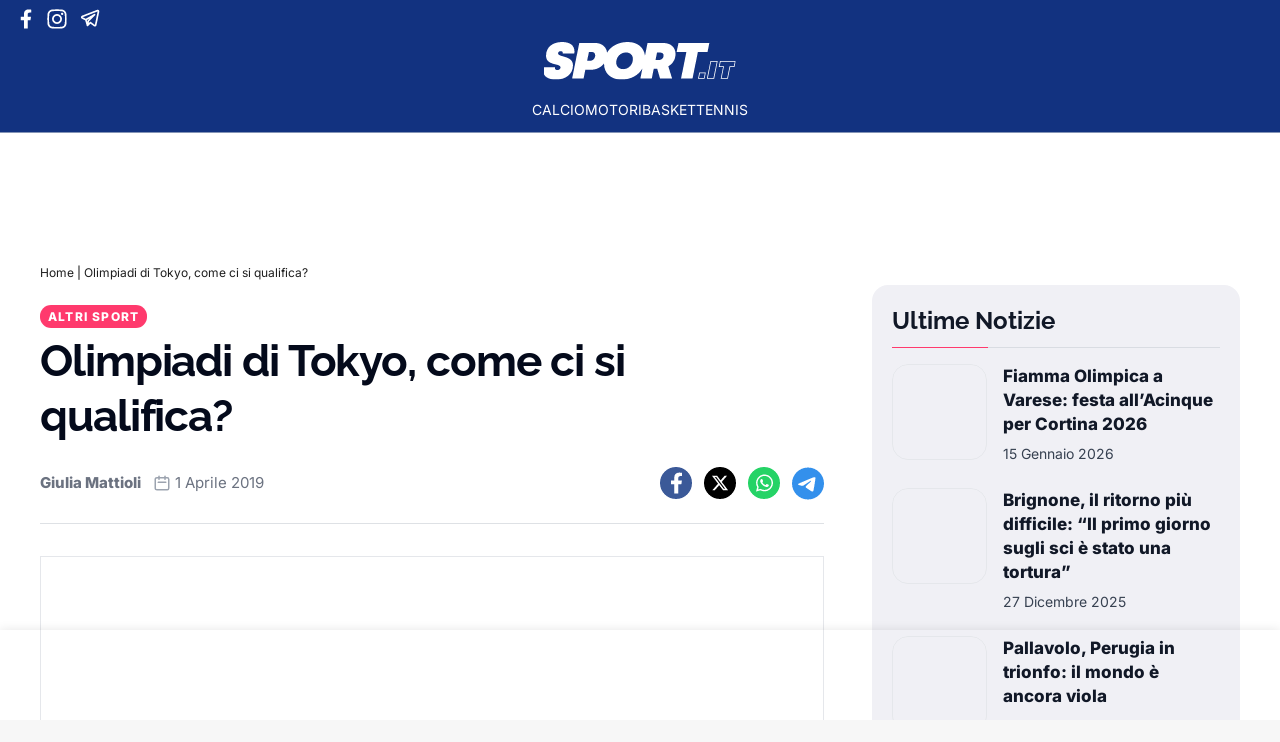

--- FILE ---
content_type: application/javascript; charset=utf-8
request_url: https://sport.it/wp-content/themes/wordpress-evolve-theme/public/js/app.573c30.js
body_size: 38299
content:
"use strict";(self.webpackChunk_roots_bud_sage=self.webpackChunk_roots_bud_sage||[]).push([[524],{"./styles/app.css":()=>{},"../node_modules/@roots/bud-client/lib/dom-ready.js":(e,t,n)=>{n.d(t,{A:()=>i});const i=e=>{window.requestAnimationFrame((async function t(){document.body?await e():window.requestAnimationFrame(t)}))}},"./scripts/app.js":(e,t,n)=>{var i,s,r,a,o=n("../node_modules/@roots/bud-client/lib/dom-ready.js"),l=!1,c=!1,d=[],u=-1;function p(e){!function(e){d.includes(e)||d.push(e);c||l||(l=!0,queueMicrotask(m))}(e)}function f(e){let t=d.indexOf(e);-1!==t&&t>u&&d.splice(t,1)}function m(){l=!1,c=!0;for(let e=0;e<d.length;e++)d[e](),u=e;d.length=0,u=-1,c=!1}var h=!0;function g(e){s=e}function v(e,t){let n,i=!0,a=s((()=>{let s=e();JSON.stringify(s),i?n=s:queueMicrotask((()=>{t(s,n),n=s})),i=!1}));return()=>r(a)}var b=[],x=[],_=[];function y(e,t){"function"==typeof t?(e._x_cleanups||(e._x_cleanups=[]),e._x_cleanups.push(t)):(t=e,x.push(t))}function w(e){b.push(e)}function S(e,t,n){e._x_attributeCleanups||(e._x_attributeCleanups={}),e._x_attributeCleanups[t]||(e._x_attributeCleanups[t]=[]),e._x_attributeCleanups[t].push(n)}function E(e,t){e._x_attributeCleanups&&Object.entries(e._x_attributeCleanups).forEach((([n,i])=>{(void 0===t||t.includes(n))&&(i.forEach((e=>e())),delete e._x_attributeCleanups[n])}))}var T=new MutationObserver(I),C=!1;function k(){T.observe(document,{subtree:!0,childList:!0,attributes:!0,attributeOldValue:!0}),C=!0}function M(){!function(){let e=T.takeRecords();A.push((()=>e.length>0&&I(e)));let t=A.length;queueMicrotask((()=>{if(A.length===t)for(;A.length>0;)A.shift()()}))}(),T.disconnect(),C=!1}var A=[];function O(e){if(!C)return e();M();let t=e();return k(),t}var L=!1,P=[];function I(e){if(L)return void(P=P.concat(e));let t=[],n=new Set,i=new Map,s=new Map;for(let r=0;r<e.length;r++)if(!e[r].target._x_ignoreMutationObserver&&("childList"===e[r].type&&(e[r].removedNodes.forEach((e=>{1===e.nodeType&&e._x_marker&&n.add(e)})),e[r].addedNodes.forEach((e=>{1===e.nodeType&&(n.has(e)?n.delete(e):e._x_marker||t.push(e))}))),"attributes"===e[r].type)){let t=e[r].target,n=e[r].attributeName,a=e[r].oldValue,o=()=>{i.has(t)||i.set(t,[]),i.get(t).push({name:n,value:t.getAttribute(n)})},l=()=>{s.has(t)||s.set(t,[]),s.get(t).push(n)};t.hasAttribute(n)&&null===a?o():t.hasAttribute(n)?(l(),o()):l()}s.forEach(((e,t)=>{E(t,e)})),i.forEach(((e,t)=>{b.forEach((n=>n(t,e)))}));for(let e of n)t.some((t=>t.contains(e)))||x.forEach((t=>t(e)));for(let e of t)e.isConnected&&_.forEach((t=>t(e)));t=null,n=null,i=null,s=null}function $(e){return N(j(e))}function z(e,t,n){return e._x_dataStack=[t,...j(n||e)],()=>{e._x_dataStack=e._x_dataStack.filter((e=>e!==t))}}function j(e){return e._x_dataStack?e._x_dataStack:"function"==typeof ShadowRoot&&e instanceof ShadowRoot?j(e.host):e.parentNode?j(e.parentNode):[]}function N(e){return new Proxy({objects:e},B)}var B={ownKeys:({objects:e})=>Array.from(new Set(e.flatMap((e=>Object.keys(e))))),has:({objects:e},t)=>t!=Symbol.unscopables&&e.some((e=>Object.prototype.hasOwnProperty.call(e,t)||Reflect.has(e,t))),get:({objects:e},t,n)=>"toJSON"==t?D:Reflect.get(e.find((e=>Reflect.has(e,t)))||{},t,n),set({objects:e},t,n,i){const s=e.find((e=>Object.prototype.hasOwnProperty.call(e,t)))||e[e.length-1],r=Object.getOwnPropertyDescriptor(s,t);return r?.set&&r?.get?r.set.call(i,n)||!0:Reflect.set(s,t,n)}};function D(){return Reflect.ownKeys(this).reduce(((e,t)=>(e[t]=Reflect.get(this,t),e)),{})}function G(e){let t=(n,i="")=>{Object.entries(Object.getOwnPropertyDescriptors(n)).forEach((([s,{value:r,enumerable:a}])=>{if(!1===a||void 0===r)return;if("object"==typeof r&&null!==r&&r.__v_skip)return;let o=""===i?s:`${i}.${s}`;var l;"object"==typeof r&&null!==r&&r._x_interceptor?n[s]=r.initialize(e,o,s):"object"!=typeof(l=r)||Array.isArray(l)||null===l||r===n||r instanceof Element||t(r,o)}))};return t(e)}function F(e,t=()=>{}){let n={initialValue:void 0,_x_interceptor:!0,initialize(t,n,i){return e(this.initialValue,(()=>function(e,t){return t.split(".").reduce(((e,t)=>e[t]),e)}(t,n)),(e=>R(t,n,e)),n,i)}};return t(n),e=>{if("object"==typeof e&&null!==e&&e._x_interceptor){let t=n.initialize.bind(n);n.initialize=(i,s,r)=>{let a=e.initialize(i,s,r);return n.initialValue=a,t(i,s,r)}}else n.initialValue=e;return n}}function R(e,t,n){if("string"==typeof t&&(t=t.split(".")),1!==t.length){if(0===t.length)throw error;return e[t[0]]||(e[t[0]]={}),R(e[t[0]],t.slice(1),n)}e[t[0]]=n}var V={};function H(e,t){V[e]=t}function q(e,t){let n=function(e){let[t,n]=fe(e),i={interceptor:F,...t};return y(e,n),i}(t);return Object.entries(V).forEach((([i,s])=>{Object.defineProperty(e,`$${i}`,{get:()=>s(t,n),enumerable:!1})})),e}function W(e,t,n,...i){try{return n(...i)}catch(n){X(n,e,t)}}function X(...e){return Y(...e)}var Y=function(e,t,n=void 0){e=Object.assign(e??{message:"No error message given."},{el:t,expression:n}),console.warn(`Alpine Expression Error: ${e.message}\n\n${n?'Expression: "'+n+'"\n\n':""}`,t),setTimeout((()=>{throw e}),0)};var U=!0;function K(e){let t=U;U=!1;let n=e();return U=t,n}function J(e,t,n={}){let i;return Z(e,t)((e=>i=e),n),i}function Z(...e){return ee(...e)}var Q,ee=te;function te(e,t){let n={};q(n,e);let i=[n,...j(e)],s="function"==typeof t?function(e,t){return(n=()=>{},{scope:i={},params:s=[],context:r}={})=>{if(!U)return void ie(n,t,N([i,...e]),s);ie(n,t.apply(N([i,...e]),s))}}(i,t):function(e,t,n){let i=function(e,t){if(ne[e])return ne[e];let n=Object.getPrototypeOf((async function(){})).constructor,i=/^[\n\s]*if.*\(.*\)/.test(e.trim())||/^(let|const)\s/.test(e.trim())?`(async()=>{ ${e} })()`:e;const s=()=>{try{let t=new n(["__self","scope"],`with (scope) { __self.result = ${i} }; __self.finished = true; return __self.result;`);return Object.defineProperty(t,"name",{value:`[Alpine] ${e}`}),t}catch(n){return X(n,t,e),Promise.resolve()}};let r=s();return ne[e]=r,r}(t,n);return(s=()=>{},{scope:r={},params:a=[],context:o}={})=>{i.result=void 0,i.finished=!1;let l=N([r,...e]);if("function"==typeof i){let e=i.call(o,i,l).catch((e=>X(e,n,t)));i.finished?(ie(s,i.result,l,a,n),i.result=void 0):e.then((e=>{ie(s,e,l,a,n)})).catch((e=>X(e,n,t))).finally((()=>i.result=void 0))}}}(i,t,e);return W.bind(null,e,t,s)}var ne={};function ie(e,t,n,i,s){if(U&&"function"==typeof t){let r=t.apply(n,i);r instanceof Promise?r.then((t=>ie(e,t,n,i))).catch((e=>X(e,s,t))):e(r)}else"object"==typeof t&&t instanceof Promise?t.then((t=>e(t))):e(t)}var se="x-";function re(e=""){return se+e}var ae={};function oe(e,t){return ae[e]=t,{before(t){if(!ae[t])return void console.warn(String.raw`Cannot find directive \`${t}\`. \`${e}\` will use the default order of execution`);const n=ye.indexOf(t);ye.splice(n>=0?n:ye.indexOf("DEFAULT"),0,e)}}}function le(e,t,n){if(t=Array.from(t),e._x_virtualDirectives){let n=Object.entries(e._x_virtualDirectives).map((([e,t])=>({name:e,value:t}))),i=ce(n);n=n.map((e=>i.find((t=>t.name===e.name))?{name:`x-bind:${e.name}`,value:`"${e.value}"`}:e)),t=t.concat(n)}let i={},s=t.map(he(((e,t)=>i[e]=t))).filter(be).map(function(e,t){return({name:n,value:i})=>{let s=n.match(xe()),r=n.match(/:([a-zA-Z0-9\-_:]+)/),a=n.match(/\.[^.\]]+(?=[^\]]*$)/g)||[],o=t||e[n]||n;return{type:s?s[1]:null,value:r?r[1]:null,modifiers:a.map((e=>e.replace(".",""))),expression:i,original:o}}}(i,n)).sort(we);return s.map((t=>function(e,t){let n=()=>{},i=ae[t.type]||n,[s,r]=fe(e);S(e,t.original,r);let a=()=>{e._x_ignore||e._x_ignoreSelf||(i.inline&&i.inline(e,t,s),i=i.bind(i,e,t,s),de?ue.get(pe).push(i):i())};return a.runCleanups=r,a}(e,t)))}function ce(e){return Array.from(e).map(he()).filter((e=>!be(e)))}var de=!1,ue=new Map,pe=Symbol();function fe(e){let t=[],[n,i]=function(e){let t=()=>{};return[n=>{let i=s(n);return e._x_effects||(e._x_effects=new Set,e._x_runEffects=()=>{e._x_effects.forEach((e=>e()))}),e._x_effects.add(i),t=()=>{void 0!==i&&(e._x_effects.delete(i),r(i))},i},()=>{t()}]}(e);t.push(i);return[{Alpine:yt,effect:n,cleanup:e=>t.push(e),evaluateLater:Z.bind(Z,e),evaluate:J.bind(J,e)},()=>t.forEach((e=>e()))]}var me=(e,t)=>({name:n,value:i})=>(n.startsWith(e)&&(n=n.replace(e,t)),{name:n,value:i});function he(e=()=>{}){return({name:t,value:n})=>{let{name:i,value:s}=ge.reduce(((e,t)=>t(e)),{name:t,value:n});return i!==t&&e(i,t),{name:i,value:s}}}var ge=[];function ve(e){ge.push(e)}function be({name:e}){return xe().test(e)}var xe=()=>new RegExp(`^${se}([^:^.]+)\\b`);var _e="DEFAULT",ye=["ignore","ref","data","id","anchor","bind","init","for","model","modelable","transition","show","if",_e,"teleport"];function we(e,t){let n=-1===ye.indexOf(e.type)?_e:e.type,i=-1===ye.indexOf(t.type)?_e:t.type;return ye.indexOf(n)-ye.indexOf(i)}function Se(e,t,n={}){e.dispatchEvent(new CustomEvent(t,{detail:n,bubbles:!0,composed:!0,cancelable:!0}))}function Ee(e,t){if("function"==typeof ShadowRoot&&e instanceof ShadowRoot)return void Array.from(e.children).forEach((e=>Ee(e,t)));let n=!1;if(t(e,(()=>n=!0)),n)return;let i=e.firstElementChild;for(;i;)Ee(i,t),i=i.nextElementSibling}function Te(e,...t){console.warn(`Alpine Warning: ${e}`,...t)}var Ce=!1;var ke=[],Me=[];function Ae(){return ke.map((e=>e()))}function Oe(){return ke.concat(Me).map((e=>e()))}function Le(e){ke.push(e)}function Pe(e){Me.push(e)}function Ie(e,t=!1){return $e(e,(e=>{if((t?Oe():Ae()).some((t=>e.matches(t))))return!0}))}function $e(e,t){if(e){if(t(e))return e;if(e._x_teleportBack&&(e=e._x_teleportBack),e.parentNode instanceof ShadowRoot)return $e(e.parentNode.host,t);if(e.parentElement)return $e(e.parentElement,t)}}var ze=[];var je=1;function Ne(e,t=Ee,n=()=>{}){$e(e,(e=>e._x_ignore))||function(e){de=!0;let t=Symbol();pe=t,ue.set(t,[]);let n=()=>{for(;ue.get(t).length;)ue.get(t).shift()();ue.delete(t)};e(n),de=!1,n()}((()=>{t(e,((e,t)=>{e._x_marker||(n(e,t),ze.forEach((n=>n(e,t))),le(e,e.attributes).forEach((e=>e())),e._x_ignore||(e._x_marker=je++),e._x_ignore&&t())}))}))}function Be(e,t=Ee){t(e,(e=>{!function(e){for(e._x_effects?.forEach(f);e._x_cleanups?.length;)e._x_cleanups.pop()()}(e),E(e),delete e._x_marker}))}var De=[],Ge=!1;function Fe(e=()=>{}){return queueMicrotask((()=>{Ge||setTimeout((()=>{Re()}))})),new Promise((t=>{De.push((()=>{e(),t()}))}))}function Re(){for(Ge=!1;De.length;)De.shift()()}function Ve(e,t){return Array.isArray(t)?He(e,t.join(" ")):"object"==typeof t&&null!==t?function(e,t){let n=e=>e.split(" ").filter(Boolean),i=Object.entries(t).flatMap((([e,t])=>!!t&&n(e))).filter(Boolean),s=Object.entries(t).flatMap((([e,t])=>!t&&n(e))).filter(Boolean),r=[],a=[];return s.forEach((t=>{e.classList.contains(t)&&(e.classList.remove(t),a.push(t))})),i.forEach((t=>{e.classList.contains(t)||(e.classList.add(t),r.push(t))})),()=>{a.forEach((t=>e.classList.add(t))),r.forEach((t=>e.classList.remove(t)))}}(e,t):"function"==typeof t?Ve(e,t()):He(e,t)}function He(e,t){return t=!0===t?t="":t||"",(t=>(e.classList.add(...t),()=>{e.classList.remove(...t)}))(t.split(" ").filter((t=>!e.classList.contains(t))).filter(Boolean))}function qe(e,t){return"object"==typeof t&&null!==t?function(e,t){let n={};return Object.entries(t).forEach((([t,i])=>{n[t]=e.style[t],t.startsWith("--")||(t=t.replace(/([a-z])([A-Z])/g,"$1-$2").toLowerCase()),e.style.setProperty(t,i)})),setTimeout((()=>{0===e.style.length&&e.removeAttribute("style")})),()=>{qe(e,n)}}(e,t):function(e,t){let n=e.getAttribute("style",t);return e.setAttribute("style",t),()=>{e.setAttribute("style",n||"")}}(e,t)}function We(e,t=()=>{}){let n=!1;return function(){n?t.apply(this,arguments):(n=!0,e.apply(this,arguments))}}function Xe(e,t,n={}){e._x_transition||(e._x_transition={enter:{during:n,start:n,end:n},leave:{during:n,start:n,end:n},in(n=()=>{},i=()=>{}){Ue(e,t,{during:this.enter.during,start:this.enter.start,end:this.enter.end},n,i)},out(n=()=>{},i=()=>{}){Ue(e,t,{during:this.leave.during,start:this.leave.start,end:this.leave.end},n,i)}})}function Ye(e){let t=e.parentNode;if(t)return t._x_hidePromise?t:Ye(t)}function Ue(e,t,{during:n,start:i,end:s}={},r=()=>{},a=()=>{}){if(e._x_transitioning&&e._x_transitioning.cancel(),0===Object.keys(n).length&&0===Object.keys(i).length&&0===Object.keys(s).length)return r(),void a();let o,l,c;!function(e,t){let n,i,s,r=We((()=>{O((()=>{n=!0,i||t.before(),s||(t.end(),Re()),t.after(),e.isConnected&&t.cleanup(),delete e._x_transitioning}))}));e._x_transitioning={beforeCancels:[],beforeCancel(e){this.beforeCancels.push(e)},cancel:We((function(){for(;this.beforeCancels.length;)this.beforeCancels.shift()();r()})),finish:r},O((()=>{t.start(),t.during()})),Ge=!0,requestAnimationFrame((()=>{if(n)return;let r=1e3*Number(getComputedStyle(e).transitionDuration.replace(/,.*/,"").replace("s","")),a=1e3*Number(getComputedStyle(e).transitionDelay.replace(/,.*/,"").replace("s",""));0===r&&(r=1e3*Number(getComputedStyle(e).animationDuration.replace("s",""))),O((()=>{t.before()})),i=!0,requestAnimationFrame((()=>{n||(O((()=>{t.end()})),Re(),setTimeout(e._x_transitioning.finish,r+a),s=!0)}))}))}(e,{start(){o=t(e,i)},during(){l=t(e,n)},before:r,end(){o(),c=t(e,s)},after:a,cleanup(){l(),c()}})}function Ke(e,t,n){if(-1===e.indexOf(t))return n;const i=e[e.indexOf(t)+1];if(!i)return n;if("scale"===t&&isNaN(i))return n;if("duration"===t||"delay"===t){let e=i.match(/([0-9]+)ms/);if(e)return e[1]}return"origin"===t&&["top","right","left","center","bottom"].includes(e[e.indexOf(t)+2])?[i,e[e.indexOf(t)+2]].join(" "):i}oe("transition",((e,{value:t,modifiers:n,expression:i},{evaluate:s})=>{"function"==typeof i&&(i=s(i)),!1!==i&&(i&&"boolean"!=typeof i?function(e,t,n){Xe(e,Ve,"");let i={enter:t=>{e._x_transition.enter.during=t},"enter-start":t=>{e._x_transition.enter.start=t},"enter-end":t=>{e._x_transition.enter.end=t},leave:t=>{e._x_transition.leave.during=t},"leave-start":t=>{e._x_transition.leave.start=t},"leave-end":t=>{e._x_transition.leave.end=t}};i[n](t)}(e,i,t):function(e,t,n){Xe(e,qe);let i=!t.includes("in")&&!t.includes("out")&&!n,s=i||t.includes("in")||["enter"].includes(n),r=i||t.includes("out")||["leave"].includes(n);t.includes("in")&&!i&&(t=t.filter(((e,n)=>n<t.indexOf("out"))));t.includes("out")&&!i&&(t=t.filter(((e,n)=>n>t.indexOf("out"))));let a=!t.includes("opacity")&&!t.includes("scale"),o=a||t.includes("opacity"),l=a||t.includes("scale"),c=o?0:1,d=l?Ke(t,"scale",95)/100:1,u=Ke(t,"delay",0)/1e3,p=Ke(t,"origin","center"),f="opacity, transform",m=Ke(t,"duration",150)/1e3,h=Ke(t,"duration",75)/1e3,g="cubic-bezier(0.4, 0.0, 0.2, 1)";s&&(e._x_transition.enter.during={transformOrigin:p,transitionDelay:`${u}s`,transitionProperty:f,transitionDuration:`${m}s`,transitionTimingFunction:g},e._x_transition.enter.start={opacity:c,transform:`scale(${d})`},e._x_transition.enter.end={opacity:1,transform:"scale(1)"});r&&(e._x_transition.leave.during={transformOrigin:p,transitionDelay:`${u}s`,transitionProperty:f,transitionDuration:`${h}s`,transitionTimingFunction:g},e._x_transition.leave.start={opacity:1,transform:"scale(1)"},e._x_transition.leave.end={opacity:c,transform:`scale(${d})`})}(e,n,t))})),window.Element.prototype._x_toggleAndCascadeWithTransitions=function(e,t,n,i){const s="visible"===document.visibilityState?requestAnimationFrame:setTimeout;let r=()=>s(n);t?e._x_transition&&(e._x_transition.enter||e._x_transition.leave)?e._x_transition.enter&&(Object.entries(e._x_transition.enter.during).length||Object.entries(e._x_transition.enter.start).length||Object.entries(e._x_transition.enter.end).length)?e._x_transition.in(n):r():e._x_transition?e._x_transition.in(n):r():(e._x_hidePromise=e._x_transition?new Promise(((t,n)=>{e._x_transition.out((()=>{}),(()=>t(i))),e._x_transitioning&&e._x_transitioning.beforeCancel((()=>n({isFromCancelledTransition:!0})))})):Promise.resolve(i),queueMicrotask((()=>{let t=Ye(e);t?(t._x_hideChildren||(t._x_hideChildren=[]),t._x_hideChildren.push(e)):s((()=>{let t=e=>{let n=Promise.all([e._x_hidePromise,...(e._x_hideChildren||[]).map(t)]).then((([e])=>e?.()));return delete e._x_hidePromise,delete e._x_hideChildren,n};t(e).catch((e=>{if(!e.isFromCancelledTransition)throw e}))}))})))};var Je=!1;function Ze(e,t=()=>{}){return(...n)=>Je?t(...n):e(...n)}var Qe=[];function et(e){Qe.push(e)}var tt=!1;function nt(e){let t=s;g(((e,n)=>{let i=t(e);return r(i),()=>{}})),e(),g(t)}function it(e,t,n,s=[]){switch(e._x_bindings||(e._x_bindings=i({})),e._x_bindings[t]=n,t=s.includes("camel")?t.toLowerCase().replace(/-(\w)/g,((e,t)=>t.toUpperCase())):t){case"value":!function(e,t){if(ut(e))void 0===e.attributes.value&&(e.value=t),window.fromModel&&(e.checked="boolean"==typeof t?at(e.value)===t:rt(e.value,t));else if(dt(e))Number.isInteger(t)?e.value=t:Array.isArray(t)||"boolean"==typeof t||[null,void 0].includes(t)?Array.isArray(t)?e.checked=t.some((t=>rt(t,e.value))):e.checked=!!t:e.value=String(t);else if("SELECT"===e.tagName)!function(e,t){const n=[].concat(t).map((e=>e+""));Array.from(e.options).forEach((e=>{e.selected=n.includes(e.value)}))}(e,t);else{if(e.value===t)return;e.value=void 0===t?"":t}}(e,n);break;case"style":!function(e,t){e._x_undoAddedStyles&&e._x_undoAddedStyles();e._x_undoAddedStyles=qe(e,t)}(e,n);break;case"class":!function(e,t){e._x_undoAddedClasses&&e._x_undoAddedClasses();e._x_undoAddedClasses=Ve(e,t)}(e,n);break;case"selected":case"checked":!function(e,t,n){st(e,t,n),function(e,t,n){e[t]!==n&&(e[t]=n)}(e,t,n)}(e,t,n);break;default:st(e,t,n)}}function st(e,t,n){[null,void 0,!1].includes(n)&&function(e){return!["aria-pressed","aria-checked","aria-expanded","aria-selected"].includes(e)}(t)?e.removeAttribute(t):(lt(t)&&(n=t),function(e,t,n){e.getAttribute(t)!=n&&e.setAttribute(t,n)}(e,t,n))}function rt(e,t){return e==t}function at(e){return!![1,"1","true","on","yes",!0].includes(e)||![0,"0","false","off","no",!1].includes(e)&&(e?Boolean(e):null)}var ot=new Set(["allowfullscreen","async","autofocus","autoplay","checked","controls","default","defer","disabled","formnovalidate","inert","ismap","itemscope","loop","multiple","muted","nomodule","novalidate","open","playsinline","readonly","required","reversed","selected","shadowrootclonable","shadowrootdelegatesfocus","shadowrootserializable"]);function lt(e){return ot.has(e)}function ct(e,t,n){let i=e.getAttribute(t);return null===i?"function"==typeof n?n():n:""===i||(lt(t)?!![t,"true"].includes(i):i)}function dt(e){return"checkbox"===e.type||"ui-checkbox"===e.localName||"ui-switch"===e.localName}function ut(e){return"radio"===e.type||"ui-radio"===e.localName}function pt(e,t){let n;return function(){const i=this,s=arguments;clearTimeout(n),n=setTimeout((function(){n=null,e.apply(i,s)}),t)}}function ft(e,t){let n;return function(){let i=this,s=arguments;n||(e.apply(i,s),n=!0,setTimeout((()=>n=!1),t))}}function mt({get:e,set:t},{get:n,set:i}){let a,o,l=!0,c=s((()=>{let s=e(),r=n();if(l)i(ht(s)),l=!1;else{let e=JSON.stringify(s),n=JSON.stringify(r);e!==a?i(ht(s)):e!==n&&t(ht(r))}a=JSON.stringify(e()),o=JSON.stringify(n())}));return()=>{r(c)}}function ht(e){return"object"==typeof e?JSON.parse(JSON.stringify(e)):e}var gt={},vt=!1;var bt={};function xt(e,t,n){let i=[];for(;i.length;)i.pop()();let s=Object.entries(t).map((([e,t])=>({name:e,value:t}))),r=ce(s);return s=s.map((e=>r.find((t=>t.name===e.name))?{name:`x-bind:${e.name}`,value:`"${e.value}"`}:e)),le(e,s,n).map((e=>{i.push(e.runCleanups),e()})),()=>{for(;i.length;)i.pop()()}}var _t={};var yt={get reactive(){return i},get release(){return r},get effect(){return s},get raw(){return a},version:"3.15.3",flushAndStopDeferringMutations:function(){L=!1,I(P),P=[]},dontAutoEvaluateFunctions:K,disableEffectScheduling:function(e){h=!1,e(),h=!0},startObservingMutations:k,stopObservingMutations:M,setReactivityEngine:function(e){i=e.reactive,r=e.release,s=t=>e.effect(t,{scheduler:e=>{h?p(e):e()}}),a=e.raw},onAttributeRemoved:S,onAttributesAdded:w,closestDataStack:j,skipDuringClone:Ze,onlyDuringClone:function(e){return(...t)=>Je&&e(...t)},addRootSelector:Le,addInitSelector:Pe,setErrorHandler:function(e){Y=e},interceptClone:et,addScopeToNode:z,deferMutations:function(){L=!0},mapAttributes:ve,evaluateLater:Z,interceptInit:function(e){ze.push(e)},initInterceptors:G,injectMagics:q,setEvaluator:function(e){ee=e},setRawEvaluator:function(e){Q=e},mergeProxies:N,extractProp:function(e,t,n,i=!0){if(e._x_bindings&&void 0!==e._x_bindings[t])return e._x_bindings[t];if(e._x_inlineBindings&&void 0!==e._x_inlineBindings[t]){let n=e._x_inlineBindings[t];return n.extract=i,K((()=>J(e,n.expression)))}return ct(e,t,n)},findClosest:$e,onElRemoved:y,closestRoot:Ie,destroyTree:Be,interceptor:F,transition:Ue,setStyles:qe,mutateDom:O,directive:oe,entangle:mt,throttle:ft,debounce:pt,evaluate:J,evaluateRaw:function(...e){return Q(...e)},initTree:Ne,nextTick:Fe,prefixed:re,prefix:function(e){se=e},plugin:function(e){(Array.isArray(e)?e:[e]).forEach((e=>e(yt)))},magic:H,store:function(e,t){if(vt||(gt=i(gt),vt=!0),void 0===t)return gt[e];gt[e]=t,G(gt[e]),"object"==typeof t&&null!==t&&t.hasOwnProperty("init")&&"function"==typeof t.init&&gt[e].init()},start:function(){var e;Ce&&Te("Alpine has already been initialized on this page. Calling Alpine.start() more than once can cause problems."),Ce=!0,document.body||Te("Unable to initialize. Trying to load Alpine before `<body>` is available. Did you forget to add `defer` in Alpine's `<script>` tag?"),Se(document,"alpine:init"),Se(document,"alpine:initializing"),k(),e=e=>Ne(e,Ee),_.push(e),y((e=>Be(e))),w(((e,t)=>{le(e,t).forEach((e=>e()))})),Array.from(document.querySelectorAll(Oe().join(","))).filter((e=>!Ie(e.parentElement,!0))).forEach((e=>{Ne(e)})),Se(document,"alpine:initialized"),setTimeout((()=>{[["ui","dialog",["[x-dialog], [x-popover]"]],["anchor","anchor",["[x-anchor]"]],["sort","sort",["[x-sort]"]]].forEach((([e,t,n])=>{var i;i=t,Object.keys(ae).includes(i)||n.some((t=>{if(document.querySelector(t))return Te(`found "${t}", but missing ${e} plugin`),!0}))}))}))},clone:function(e,t){t._x_dataStack||(t._x_dataStack=e._x_dataStack),Je=!0,tt=!0,nt((()=>{!function(e){let t=!1;Ne(e,((e,n)=>{Ee(e,((e,i)=>{if(t&&function(e){return Ae().some((t=>e.matches(t)))}(e))return i();t=!0,n(e,i)}))}))}(t)})),Je=!1,tt=!1},cloneNode:function(e,t){Qe.forEach((n=>n(e,t))),Je=!0,nt((()=>{Ne(t,((e,t)=>{t(e,(()=>{}))}))})),Je=!1},bound:function(e,t,n){return e._x_bindings&&void 0!==e._x_bindings[t]?e._x_bindings[t]:ct(e,t,n)},$data:$,watch:v,walk:Ee,data:function(e,t){_t[e]=t},bind:function(e,t){let n="function"!=typeof t?()=>t:t;return e instanceof Element?xt(e,n()):(bt[e]=n,()=>{})}};function wt(e,t){const n=Object.create(null),i=e.split(",");for(let e=0;e<i.length;e++)n[i[e]]=!0;return t?e=>!!n[e.toLowerCase()]:e=>!!n[e]}var St,Et=Object.freeze({}),Tt=(Object.freeze([]),Object.prototype.hasOwnProperty),Ct=(e,t)=>Tt.call(e,t),kt=Array.isArray,Mt=e=>"[object Map]"===Pt(e),At=e=>"symbol"==typeof e,Ot=e=>null!==e&&"object"==typeof e,Lt=Object.prototype.toString,Pt=e=>Lt.call(e),It=e=>Pt(e).slice(8,-1),$t=e=>"string"==typeof e&&"NaN"!==e&&"-"!==e[0]&&""+parseInt(e,10)===e,zt=e=>{const t=Object.create(null);return n=>t[n]||(t[n]=e(n))},jt=/-(\w)/g,Nt=(zt((e=>e.replace(jt,((e,t)=>t?t.toUpperCase():"")))),/\B([A-Z])/g),Bt=(zt((e=>e.replace(Nt,"-$1").toLowerCase())),zt((e=>e.charAt(0).toUpperCase()+e.slice(1)))),Dt=(zt((e=>e?`on${Bt(e)}`:"")),(e,t)=>e!==t&&(e==e||t==t)),Gt=new WeakMap,Ft=[],Rt=Symbol("iterate"),Vt=Symbol("Map key iterate");var Ht=0;function qt(e){const{deps:t}=e;if(t.length){for(let n=0;n<t.length;n++)t[n].delete(e);t.length=0}}var Wt=!0,Xt=[];function Yt(){const e=Xt.pop();Wt=void 0===e||e}function Ut(e,t,n){if(!Wt||void 0===St)return;let i=Gt.get(e);i||Gt.set(e,i=new Map);let s=i.get(n);s||i.set(n,s=new Set),s.has(St)||(s.add(St),St.deps.push(s),St.options.onTrack&&St.options.onTrack({effect:St,target:e,type:t,key:n}))}function Kt(e,t,n,i,s,r){const a=Gt.get(e);if(!a)return;const o=new Set,l=e=>{e&&e.forEach((e=>{(e!==St||e.allowRecurse)&&o.add(e)}))};if("clear"===t)a.forEach(l);else if("length"===n&&kt(e))a.forEach(((e,t)=>{("length"===t||t>=i)&&l(e)}));else switch(void 0!==n&&l(a.get(n)),t){case"add":kt(e)?$t(n)&&l(a.get("length")):(l(a.get(Rt)),Mt(e)&&l(a.get(Vt)));break;case"delete":kt(e)||(l(a.get(Rt)),Mt(e)&&l(a.get(Vt)));break;case"set":Mt(e)&&l(a.get(Rt))}o.forEach((a=>{a.options.onTrigger&&a.options.onTrigger({effect:a,target:e,key:n,type:t,newValue:i,oldValue:s,oldTarget:r}),a.options.scheduler?a.options.scheduler(a):a()}))}var Jt=wt("__proto__,__v_isRef,__isVue"),Zt=new Set(Object.getOwnPropertyNames(Symbol).map((e=>Symbol[e])).filter(At)),Qt=sn(),en=sn(!0),tn=nn();function nn(){const e={};return["includes","indexOf","lastIndexOf"].forEach((t=>{e[t]=function(...e){const n=Bn(this);for(let e=0,t=this.length;e<t;e++)Ut(n,"get",e+"");const i=n[t](...e);return-1===i||!1===i?n[t](...e.map(Bn)):i}})),["push","pop","shift","unshift","splice"].forEach((t=>{e[t]=function(...e){Xt.push(Wt),Wt=!1;const n=Bn(this)[t].apply(this,e);return Yt(),n}})),e}function sn(e=!1,t=!1){return function(n,i,s){if("__v_isReactive"===i)return!e;if("__v_isReadonly"===i)return e;if("__v_raw"===i&&s===(e?t?$n:In:t?Pn:Ln).get(n))return n;const r=kt(n);if(!e&&r&&Ct(tn,i))return Reflect.get(tn,i,s);const a=Reflect.get(n,i,s);if(At(i)?Zt.has(i):Jt(i))return a;if(e||Ut(n,"get",i),t)return a;if(Dn(a)){return!r||!$t(i)?a.value:a}return Ot(a)?e?jn(a):zn(a):a}}function rn(e=!1){return function(t,n,i,s){let r=t[n];if(!e&&(i=Bn(i),r=Bn(r),!kt(t)&&Dn(r)&&!Dn(i)))return r.value=i,!0;const a=kt(t)&&$t(n)?Number(n)<t.length:Ct(t,n),o=Reflect.set(t,n,i,s);return t===Bn(s)&&(a?Dt(i,r)&&Kt(t,"set",n,i,r):Kt(t,"add",n,i)),o}}var an={get:Qt,set:rn(),deleteProperty:function(e,t){const n=Ct(e,t),i=e[t],s=Reflect.deleteProperty(e,t);return s&&n&&Kt(e,"delete",t,void 0,i),s},has:function(e,t){const n=Reflect.has(e,t);return At(t)&&Zt.has(t)||Ut(e,"has",t),n},ownKeys:function(e){return Ut(e,"iterate",kt(e)?"length":Rt),Reflect.ownKeys(e)}},on={get:en,set:(e,t)=>(console.warn(`Set operation on key "${String(t)}" failed: target is readonly.`,e),!0),deleteProperty:(e,t)=>(console.warn(`Delete operation on key "${String(t)}" failed: target is readonly.`,e),!0)},ln=e=>Ot(e)?zn(e):e,cn=e=>Ot(e)?jn(e):e,dn=e=>e,un=e=>Reflect.getPrototypeOf(e);function pn(e,t,n=!1,i=!1){const s=Bn(e=e.__v_raw),r=Bn(t);t!==r&&!n&&Ut(s,"get",t),!n&&Ut(s,"get",r);const{has:a}=un(s),o=i?dn:n?cn:ln;return a.call(s,t)?o(e.get(t)):a.call(s,r)?o(e.get(r)):void(e!==s&&e.get(t))}function fn(e,t=!1){const n=this.__v_raw,i=Bn(n),s=Bn(e);return e!==s&&!t&&Ut(i,"has",e),!t&&Ut(i,"has",s),e===s?n.has(e):n.has(e)||n.has(s)}function mn(e,t=!1){return e=e.__v_raw,!t&&Ut(Bn(e),"iterate",Rt),Reflect.get(e,"size",e)}function hn(e){e=Bn(e);const t=Bn(this);return un(t).has.call(t,e)||(t.add(e),Kt(t,"add",e,e)),this}function gn(e,t){t=Bn(t);const n=Bn(this),{has:i,get:s}=un(n);let r=i.call(n,e);r?On(n,i,e):(e=Bn(e),r=i.call(n,e));const a=s.call(n,e);return n.set(e,t),r?Dt(t,a)&&Kt(n,"set",e,t,a):Kt(n,"add",e,t),this}function vn(e){const t=Bn(this),{has:n,get:i}=un(t);let s=n.call(t,e);s?On(t,n,e):(e=Bn(e),s=n.call(t,e));const r=i?i.call(t,e):void 0,a=t.delete(e);return s&&Kt(t,"delete",e,void 0,r),a}function bn(){const e=Bn(this),t=0!==e.size,n=Mt(e)?new Map(e):new Set(e),i=e.clear();return t&&Kt(e,"clear",void 0,void 0,n),i}function xn(e,t){return function(n,i){const s=this,r=s.__v_raw,a=Bn(r),o=t?dn:e?cn:ln;return!e&&Ut(a,"iterate",Rt),r.forEach(((e,t)=>n.call(i,o(e),o(t),s)))}}function _n(e,t,n){return function(...i){const s=this.__v_raw,r=Bn(s),a=Mt(r),o="entries"===e||e===Symbol.iterator&&a,l="keys"===e&&a,c=s[e](...i),d=n?dn:t?cn:ln;return!t&&Ut(r,"iterate",l?Vt:Rt),{next(){const{value:e,done:t}=c.next();return t?{value:e,done:t}:{value:o?[d(e[0]),d(e[1])]:d(e),done:t}},[Symbol.iterator](){return this}}}}function yn(e){return function(...t){{const n=t[0]?`on key "${t[0]}" `:"";console.warn(`${Bt(e)} operation ${n}failed: target is readonly.`,Bn(this))}return"delete"!==e&&this}}function wn(){const e={get(e){return pn(this,e)},get size(){return mn(this)},has:fn,add:hn,set:gn,delete:vn,clear:bn,forEach:xn(!1,!1)},t={get(e){return pn(this,e,!1,!0)},get size(){return mn(this)},has:fn,add:hn,set:gn,delete:vn,clear:bn,forEach:xn(!1,!0)},n={get(e){return pn(this,e,!0)},get size(){return mn(this,!0)},has(e){return fn.call(this,e,!0)},add:yn("add"),set:yn("set"),delete:yn("delete"),clear:yn("clear"),forEach:xn(!0,!1)},i={get(e){return pn(this,e,!0,!0)},get size(){return mn(this,!0)},has(e){return fn.call(this,e,!0)},add:yn("add"),set:yn("set"),delete:yn("delete"),clear:yn("clear"),forEach:xn(!0,!0)};return["keys","values","entries",Symbol.iterator].forEach((s=>{e[s]=_n(s,!1,!1),n[s]=_n(s,!0,!1),t[s]=_n(s,!1,!0),i[s]=_n(s,!0,!0)})),[e,n,t,i]}var[Sn,En,Tn,Cn]=wn();function kn(e,t){const n=t?e?Cn:Tn:e?En:Sn;return(t,i,s)=>"__v_isReactive"===i?!e:"__v_isReadonly"===i?e:"__v_raw"===i?t:Reflect.get(Ct(n,i)&&i in t?n:t,i,s)}var Mn={get:kn(!1,!1)},An={get:kn(!0,!1)};function On(e,t,n){const i=Bn(n);if(i!==n&&t.call(e,i)){const t=It(e);console.warn(`Reactive ${t} contains both the raw and reactive versions of the same object${"Map"===t?" as keys":""}, which can lead to inconsistencies. Avoid differentiating between the raw and reactive versions of an object and only use the reactive version if possible.`)}}var Ln=new WeakMap,Pn=new WeakMap,In=new WeakMap,$n=new WeakMap;function zn(e){return e&&e.__v_isReadonly?e:Nn(e,!1,an,Mn,Ln)}function jn(e){return Nn(e,!0,on,An,In)}function Nn(e,t,n,i,s){if(!Ot(e))return console.warn(`value cannot be made reactive: ${String(e)}`),e;if(e.__v_raw&&(!t||!e.__v_isReactive))return e;const r=s.get(e);if(r)return r;const a=(o=e).__v_skip||!Object.isExtensible(o)?0:function(e){switch(e){case"Object":case"Array":return 1;case"Map":case"Set":case"WeakMap":case"WeakSet":return 2;default:return 0}}(It(o));var o;if(0===a)return e;const l=new Proxy(e,2===a?i:n);return s.set(e,l),l}function Bn(e){return e&&Bn(e.__v_raw)||e}function Dn(e){return Boolean(e&&!0===e.__v_isRef)}H("nextTick",(()=>Fe)),H("dispatch",(e=>Se.bind(Se,e))),H("watch",((e,{evaluateLater:t,cleanup:n})=>(e,i)=>{let s=t(e),r=v((()=>{let e;return s((t=>e=t)),e}),i);n(r)})),H("store",(function(){return gt})),H("data",(e=>$(e))),H("root",(e=>Ie(e))),H("refs",(e=>(e._x_refs_proxy||(e._x_refs_proxy=N(function(e){let t=[];return $e(e,(e=>{e._x_refs&&t.push(e._x_refs)})),t}(e))),e._x_refs_proxy)));var Gn={};function Fn(e){return Gn[e]||(Gn[e]=0),++Gn[e]}function Rn(e,t,n){H(t,(i=>Te(`You can't use [$${t}] without first installing the "${e}" plugin here: https://alpinejs.dev/plugins/${n}`,i)))}H("id",((e,{cleanup:t})=>(n,i=null)=>function(e,t,n,i){e._x_id||(e._x_id={});if(e._x_id[t])return e._x_id[t];let s=i();return e._x_id[t]=s,n((()=>{delete e._x_id[t]})),s}(e,`${n}${i?`-${i}`:""}`,t,(()=>{let t=function(e,t){return $e(e,(e=>{if(e._x_ids&&e._x_ids[t])return!0}))}(e,n),s=t?t._x_ids[n]:Fn(n);return i?`${n}-${s}-${i}`:`${n}-${s}`})))),et(((e,t)=>{e._x_id&&(t._x_id=e._x_id)})),H("el",(e=>e)),Rn("Focus","focus","focus"),Rn("Persist","persist","persist"),oe("modelable",((e,{expression:t},{effect:n,evaluateLater:i,cleanup:s})=>{let r=i(t),a=()=>{let e;return r((t=>e=t)),e},o=i(`${t} = __placeholder`),l=e=>o((()=>{}),{scope:{__placeholder:e}}),c=a();l(c),queueMicrotask((()=>{if(!e._x_model)return;e._x_removeModelListeners.default();let t=e._x_model.get,n=e._x_model.set,i=mt({get:()=>t(),set(e){n(e)}},{get:()=>a(),set(e){l(e)}});s(i)}))})),oe("teleport",((e,{modifiers:t,expression:n},{cleanup:i})=>{"template"!==e.tagName.toLowerCase()&&Te("x-teleport can only be used on a <template> tag",e);let s=Hn(n),r=e.content.cloneNode(!0).firstElementChild;e._x_teleport=r,r._x_teleportBack=e,e.setAttribute("data-teleport-template",!0),r.setAttribute("data-teleport-target",!0),e._x_forwardEvents&&e._x_forwardEvents.forEach((t=>{r.addEventListener(t,(t=>{t.stopPropagation(),e.dispatchEvent(new t.constructor(t.type,t))}))})),z(r,{},e);let a=(e,t,n)=>{n.includes("prepend")?t.parentNode.insertBefore(e,t):n.includes("append")?t.parentNode.insertBefore(e,t.nextSibling):t.appendChild(e)};O((()=>{a(r,s,t),Ze((()=>{Ne(r)}))()})),e._x_teleportPutBack=()=>{let i=Hn(n);O((()=>{a(e._x_teleport,i,t)}))},i((()=>O((()=>{r.remove(),Be(r)}))))}));var Vn=document.createElement("div");function Hn(e){let t=Ze((()=>document.querySelector(e)),(()=>Vn))();return t||Te(`Cannot find x-teleport element for selector: "${e}"`),t}var qn=()=>{};function Wn(e,t,n,i){let s=e,r=e=>i(e),a={},o=(e,t)=>n=>t(e,n);if(n.includes("dot")&&(t=t.replace(/-/g,".")),n.includes("camel")&&(t=function(e){return e.toLowerCase().replace(/-(\w)/g,((e,t)=>t.toUpperCase()))}(t)),n.includes("passive")&&(a.passive=!0),n.includes("capture")&&(a.capture=!0),n.includes("window")&&(s=window),n.includes("document")&&(s=document),n.includes("debounce")){let e=n[n.indexOf("debounce")+1]||"invalid-wait",t=Xn(e.split("ms")[0])?Number(e.split("ms")[0]):250;r=pt(r,t)}if(n.includes("throttle")){let e=n[n.indexOf("throttle")+1]||"invalid-wait",t=Xn(e.split("ms")[0])?Number(e.split("ms")[0]):250;r=ft(r,t)}return n.includes("prevent")&&(r=o(r,((e,t)=>{t.preventDefault(),e(t)}))),n.includes("stop")&&(r=o(r,((e,t)=>{t.stopPropagation(),e(t)}))),n.includes("once")&&(r=o(r,((e,n)=>{e(n),s.removeEventListener(t,r,a)}))),(n.includes("away")||n.includes("outside"))&&(s=document,r=o(r,((t,n)=>{e.contains(n.target)||!1!==n.target.isConnected&&(e.offsetWidth<1&&e.offsetHeight<1||!1!==e._x_isShown&&t(n))}))),n.includes("self")&&(r=o(r,((t,n)=>{n.target===e&&t(n)}))),(function(e){return["keydown","keyup"].includes(e)}(t)||Yn(t))&&(r=o(r,((e,t)=>{(function(e,t){let n=t.filter((e=>!["window","document","prevent","stop","once","capture","self","away","outside","passive","preserve-scroll"].includes(e)));if(n.includes("debounce")){let e=n.indexOf("debounce");n.splice(e,Xn((n[e+1]||"invalid-wait").split("ms")[0])?2:1)}if(n.includes("throttle")){let e=n.indexOf("throttle");n.splice(e,Xn((n[e+1]||"invalid-wait").split("ms")[0])?2:1)}if(0===n.length)return!1;if(1===n.length&&Un(e.key).includes(n[0]))return!1;const i=["ctrl","shift","alt","meta","cmd","super"].filter((e=>n.includes(e)));if(n=n.filter((e=>!i.includes(e))),i.length>0){if(i.filter((t=>("cmd"!==t&&"super"!==t||(t="meta"),e[`${t}Key`]))).length===i.length){if(Yn(e.type))return!1;if(Un(e.key).includes(n[0]))return!1}}return!0})(t,n)||e(t)}))),s.addEventListener(t,r,a),()=>{s.removeEventListener(t,r,a)}}function Xn(e){return!Array.isArray(e)&&!isNaN(e)}function Yn(e){return["contextmenu","click","mouse"].some((t=>e.includes(t)))}function Un(e){if(!e)return[];var t;e=[" ","_"].includes(t=e)?t:t.replace(/([a-z])([A-Z])/g,"$1-$2").replace(/[_\s]/,"-").toLowerCase();let n={ctrl:"control",slash:"/",space:" ",spacebar:" ",cmd:"meta",esc:"escape",up:"arrow-up",down:"arrow-down",left:"arrow-left",right:"arrow-right",period:".",comma:",",equal:"=",minus:"-",underscore:"_"};return n[e]=e,Object.keys(n).map((t=>{if(n[t]===e)return t})).filter((e=>e))}function Kn(e,t,n,i){return O((()=>{if(n instanceof CustomEvent&&void 0!==n.detail)return null!==n.detail&&void 0!==n.detail?n.detail:n.target.value;if(dt(e)){if(Array.isArray(i)){let e=null;return e=t.includes("number")?Jn(n.target.value):t.includes("boolean")?at(n.target.value):n.target.value,n.target.checked?i.includes(e)?i:i.concat([e]):i.filter((t=>!(t==e)))}return n.target.checked}if("select"===e.tagName.toLowerCase()&&e.multiple)return t.includes("number")?Array.from(n.target.selectedOptions).map((e=>Jn(e.value||e.text))):t.includes("boolean")?Array.from(n.target.selectedOptions).map((e=>at(e.value||e.text))):Array.from(n.target.selectedOptions).map((e=>e.value||e.text));{let s;return s=ut(e)?n.target.checked?n.target.value:i:n.target.value,t.includes("number")?Jn(s):t.includes("boolean")?at(s):t.includes("trim")?s.trim():s}}))}function Jn(e){let t=e?parseFloat(e):null;return n=t,Array.isArray(n)||isNaN(n)?e:t;var n}function Zn(e){return null!==e&&"object"==typeof e&&"function"==typeof e.get&&"function"==typeof e.set}qn.inline=(e,{modifiers:t},{cleanup:n})=>{t.includes("self")?e._x_ignoreSelf=!0:e._x_ignore=!0,n((()=>{t.includes("self")?delete e._x_ignoreSelf:delete e._x_ignore}))},oe("ignore",qn),oe("effect",Ze(((e,{expression:t},{effect:n})=>{n(Z(e,t))}))),oe("model",((e,{modifiers:t,expression:n},{effect:i,cleanup:s})=>{let r=e;t.includes("parent")&&(r=e.parentNode);let a,o=Z(r,n);a="string"==typeof n?Z(r,`${n} = __placeholder`):"function"==typeof n&&"string"==typeof n()?Z(r,`${n()} = __placeholder`):()=>{};let l=()=>{let e;return o((t=>e=t)),Zn(e)?e.get():e},c=e=>{let t;o((e=>t=e)),Zn(t)?t.set(e):a((()=>{}),{scope:{__placeholder:e}})};"string"==typeof n&&"radio"===e.type&&O((()=>{e.hasAttribute("name")||e.setAttribute("name",n)}));let d="select"===e.tagName.toLowerCase()||["checkbox","radio"].includes(e.type)||t.includes("lazy")?"change":"input",u=Je?()=>{}:Wn(e,d,t,(n=>{c(Kn(e,t,n,l()))}));if(t.includes("fill")&&([void 0,null,""].includes(l())||dt(e)&&Array.isArray(l())||"select"===e.tagName.toLowerCase()&&e.multiple)&&c(Kn(e,t,{target:e},l())),e._x_removeModelListeners||(e._x_removeModelListeners={}),e._x_removeModelListeners.default=u,s((()=>e._x_removeModelListeners.default())),e.form){let n=Wn(e.form,"reset",[],(n=>{Fe((()=>e._x_model&&e._x_model.set(Kn(e,t,{target:e},l()))))}));s((()=>n()))}e._x_model={get:()=>l(),set(e){c(e)}},e._x_forceModelUpdate=t=>{void 0===t&&"string"==typeof n&&n.match(/\./)&&(t=""),window.fromModel=!0,O((()=>it(e,"value",t))),delete window.fromModel},i((()=>{let n=l();t.includes("unintrusive")&&document.activeElement.isSameNode(e)||e._x_forceModelUpdate(n)}))})),oe("cloak",(e=>queueMicrotask((()=>O((()=>e.removeAttribute(re("cloak")))))))),Pe((()=>`[${re("init")}]`)),oe("init",Ze(((e,{expression:t},{evaluate:n})=>"string"==typeof t?!!t.trim()&&n(t,{},!1):n(t,{},!1)))),oe("text",((e,{expression:t},{effect:n,evaluateLater:i})=>{let s=i(t);n((()=>{s((t=>{O((()=>{e.textContent=t}))}))}))})),oe("html",((e,{expression:t},{effect:n,evaluateLater:i})=>{let s=i(t);n((()=>{s((t=>{O((()=>{e.innerHTML=t,e._x_ignoreSelf=!0,Ne(e),delete e._x_ignoreSelf}))}))}))})),ve(me(":",re("bind:")));var Qn=(e,{value:t,modifiers:n,expression:i,original:s},{effect:r,cleanup:a})=>{if(!t){let t={};return o=t,Object.entries(bt).forEach((([e,t])=>{Object.defineProperty(o,e,{get:()=>(...e)=>t(...e)})})),void Z(e,i)((t=>{xt(e,t,s)}),{scope:t})}var o;if("key"===t)return function(e,t){e._x_keyExpression=t}(e,i);if(e._x_inlineBindings&&e._x_inlineBindings[t]&&e._x_inlineBindings[t].extract)return;let l=Z(e,i);r((()=>l((s=>{void 0===s&&"string"==typeof i&&i.match(/\./)&&(s=""),O((()=>it(e,t,s,n)))})))),a((()=>{e._x_undoAddedClasses&&e._x_undoAddedClasses(),e._x_undoAddedStyles&&e._x_undoAddedStyles()}))};function ei(e,t,n,i){let s={};if(/^\[.*\]$/.test(e.item)&&Array.isArray(t)){e.item.replace("[","").replace("]","").split(",").map((e=>e.trim())).forEach(((e,n)=>{s[e]=t[n]}))}else if(/^\{.*\}$/.test(e.item)&&!Array.isArray(t)&&"object"==typeof t){e.item.replace("{","").replace("}","").split(",").map((e=>e.trim())).forEach((e=>{s[e]=t[e]}))}else s[e.item]=t;return e.index&&(s[e.index]=n),e.collection&&(s[e.collection]=i),s}function ti(){}function ni(e,t,n){oe(t,(i=>Te(`You can't use [x-${t}] without first installing the "${e}" plugin here: https://alpinejs.dev/plugins/${n}`,i)))}Qn.inline=(e,{value:t,modifiers:n,expression:i})=>{t&&(e._x_inlineBindings||(e._x_inlineBindings={}),e._x_inlineBindings[t]={expression:i,extract:!1})},oe("bind",Qn),Le((()=>`[${re("data")}]`)),oe("data",((e,{expression:t},{cleanup:n})=>{if(function(e){return!!Je&&(!!tt||e.hasAttribute("data-has-alpine-state"))}(e))return;t=""===t?"{}":t;let s={};q(s,e);let r={};var a,o;a=r,o=s,Object.entries(_t).forEach((([e,t])=>{Object.defineProperty(a,e,{get:()=>(...e)=>t.bind(o)(...e),enumerable:!1})}));let l=J(e,t,{scope:r});void 0!==l&&!0!==l||(l={}),q(l,e);let c=i(l);G(c);let d=z(e,c);c.init&&J(e,c.init),n((()=>{c.destroy&&J(e,c.destroy),d()}))})),et(((e,t)=>{e._x_dataStack&&(t._x_dataStack=e._x_dataStack,t.setAttribute("data-has-alpine-state",!0))})),oe("show",((e,{modifiers:t,expression:n},{effect:i})=>{let s=Z(e,n);e._x_doHide||(e._x_doHide=()=>{O((()=>{e.style.setProperty("display","none",t.includes("important")?"important":void 0)}))}),e._x_doShow||(e._x_doShow=()=>{O((()=>{1===e.style.length&&"none"===e.style.display?e.removeAttribute("style"):e.style.removeProperty("display")}))});let r,a=()=>{e._x_doHide(),e._x_isShown=!1},o=()=>{e._x_doShow(),e._x_isShown=!0},l=()=>setTimeout(o),c=We((e=>e?o():a()),(t=>{"function"==typeof e._x_toggleAndCascadeWithTransitions?e._x_toggleAndCascadeWithTransitions(e,t,o,a):t?l():a()})),d=!0;i((()=>s((e=>{(d||e!==r)&&(t.includes("immediate")&&(e?l():a()),c(e),r=e,d=!1)}))))})),oe("for",((e,{expression:t},{effect:n,cleanup:s})=>{let r=function(e){let t=/,([^,\}\]]*)(?:,([^,\}\]]*))?$/,n=/^\s*\(|\)\s*$/g,i=/([\s\S]*?)\s+(?:in|of)\s+([\s\S]*)/,s=e.match(i);if(!s)return;let r={};r.items=s[2].trim();let a=s[1].replace(n,"").trim(),o=a.match(t);o?(r.item=a.replace(t,"").trim(),r.index=o[1].trim(),o[2]&&(r.collection=o[2].trim())):r.item=a;return r}(t),a=Z(e,r.items),o=Z(e,e._x_keyExpression||"index");e._x_prevKeys=[],e._x_lookup={},n((()=>function(e,t,n,s){let r=e=>"object"==typeof e&&!Array.isArray(e),a=e;n((n=>{var o;o=n,!Array.isArray(o)&&!isNaN(o)&&n>=0&&(n=Array.from(Array(n).keys(),(e=>e+1))),void 0===n&&(n=[]);let l=e._x_lookup,c=e._x_prevKeys,d=[],u=[];if(r(n))n=Object.entries(n).map((([i,r])=>{let a=ei(t,r,i,n);s((t=>{u.includes(t)&&Te("Duplicate key on x-for",e),u.push(t)}),{scope:{index:i,...a}}),d.push(a)}));else for(let i=0;i<n.length;i++){let r=ei(t,n[i],i,n);s((t=>{u.includes(t)&&Te("Duplicate key on x-for",e),u.push(t)}),{scope:{index:i,...r}}),d.push(r)}let p=[],f=[],m=[],h=[];for(let e=0;e<c.length;e++){let t=c[e];-1===u.indexOf(t)&&m.push(t)}c=c.filter((e=>!m.includes(e)));let g="template";for(let e=0;e<u.length;e++){let t=u[e],n=c.indexOf(t);if(-1===n)c.splice(e,0,t),p.push([g,e]);else if(n!==e){let t=c.splice(e,1)[0],i=c.splice(n-1,1)[0];c.splice(e,0,i),c.splice(n,0,t),f.push([t,i])}else h.push(t);g=t}for(let e=0;e<m.length;e++){let t=m[e];t in l&&(O((()=>{Be(l[t]),l[t].remove()})),delete l[t])}for(let e=0;e<f.length;e++){let[t,n]=f[e],i=l[t],s=l[n],r=document.createElement("div");O((()=>{s||Te('x-for ":key" is undefined or invalid',a,n,l),s.after(r),i.after(s),s._x_currentIfEl&&s.after(s._x_currentIfEl),r.before(i),i._x_currentIfEl&&i.after(i._x_currentIfEl),r.remove()})),s._x_refreshXForScope(d[u.indexOf(n)])}for(let e=0;e<p.length;e++){let[t,n]=p[e],s="template"===t?a:l[t];s._x_currentIfEl&&(s=s._x_currentIfEl);let r=d[n],o=u[n],c=document.importNode(a.content,!0).firstElementChild,f=i(r);z(c,f,a),c._x_refreshXForScope=e=>{Object.entries(e).forEach((([e,t])=>{f[e]=t}))},O((()=>{s.after(c),Ze((()=>Ne(c)))()})),"object"==typeof o&&Te("x-for key cannot be an object, it must be a string or an integer",a),l[o]=c}for(let e=0;e<h.length;e++)l[h[e]]._x_refreshXForScope(d[u.indexOf(h[e])]);a._x_prevKeys=u}))}(e,r,a,o))),s((()=>{Object.values(e._x_lookup).forEach((e=>O((()=>{Be(e),e.remove()})))),delete e._x_prevKeys,delete e._x_lookup}))})),ti.inline=(e,{expression:t},{cleanup:n})=>{let i=Ie(e);i._x_refs||(i._x_refs={}),i._x_refs[t]=e,n((()=>delete i._x_refs[t]))},oe("ref",ti),oe("if",((e,{expression:t},{effect:n,cleanup:i})=>{"template"!==e.tagName.toLowerCase()&&Te("x-if can only be used on a <template> tag",e);let s=Z(e,t);n((()=>s((t=>{t?(()=>{if(e._x_currentIfEl)return e._x_currentIfEl;let t=e.content.cloneNode(!0).firstElementChild;z(t,{},e),O((()=>{e.after(t),Ze((()=>Ne(t)))()})),e._x_currentIfEl=t,e._x_undoIf=()=>{O((()=>{Be(t),t.remove()})),delete e._x_currentIfEl}})():e._x_undoIf&&(e._x_undoIf(),delete e._x_undoIf)})))),i((()=>e._x_undoIf&&e._x_undoIf()))})),oe("id",((e,{expression:t},{evaluate:n})=>{n(t).forEach((t=>function(e,t){e._x_ids||(e._x_ids={}),e._x_ids[t]||(e._x_ids[t]=Fn(t))}(e,t)))})),et(((e,t)=>{e._x_ids&&(t._x_ids=e._x_ids)})),ve(me("@",re("on:"))),oe("on",Ze(((e,{value:t,modifiers:n,expression:i},{cleanup:s})=>{let r=i?Z(e,i):()=>{};"template"===e.tagName.toLowerCase()&&(e._x_forwardEvents||(e._x_forwardEvents=[]),e._x_forwardEvents.includes(t)||e._x_forwardEvents.push(t));let a=Wn(e,t,n,(e=>{r((()=>{}),{scope:{$event:e},params:[e]})}));s((()=>a()))}))),ni("Collapse","collapse","collapse"),ni("Intersect","intersect","intersect"),ni("Focus","trap","focus"),ni("Mask","mask","mask"),yt.setEvaluator(te),yt.setRawEvaluator((function(e,t,n={}){let i={};q(i,e);let s=[i,...j(e)],r=N([n.scope??{},...s]),a=n.params??[];if(t.includes("await")){return new(0,Object.getPrototypeOf((async function(){})).constructor)(["scope"],`with (scope) { let __result = ${/^[\n\s]*if.*\(.*\)/.test(t.trim())||/^(let|const)\s/.test(t.trim())?`(async()=>{ ${t} })()`:t}; return __result }`).call(n.context,r)}{let e=/^[\n\s]*if.*\(.*\)/.test(t.trim())||/^(let|const)\s/.test(t.trim())?`(()=>{ ${t} })()`:t,i=new Function(["scope"],`with (scope) { let __result = ${e}; return __result }`).call(n.context,r);return"function"==typeof i&&U?i.apply(r,a):i}})),yt.setReactivityEngine({reactive:zn,effect:function(e,t=Et){(function(e){return e&&!0===e._isEffect})(e)&&(e=e.raw);const n=function(e,t){const n=function(){if(!n.active)return e();if(!Ft.includes(n)){qt(n);try{return Xt.push(Wt),Wt=!0,Ft.push(n),St=n,e()}finally{Ft.pop(),Yt(),St=Ft[Ft.length-1]}}};return n.id=Ht++,n.allowRecurse=!!t.allowRecurse,n._isEffect=!0,n.active=!0,n.raw=e,n.deps=[],n.options=t,n}(e,t);return t.lazy||n(),n},release:function(e){e.active&&(qt(e),e.options.onStop&&e.options.onStop(),e.active=!1)},raw:Bn});var ii=yt;function si(e){return null!==e&&"object"==typeof e&&"constructor"in e&&e.constructor===Object}function ri(e={},t={}){Object.keys(t).forEach((n=>{void 0===e[n]?e[n]=t[n]:si(t[n])&&si(e[n])&&Object.keys(t[n]).length>0&&ri(e[n],t[n])}))}const ai={body:{},addEventListener(){},removeEventListener(){},activeElement:{blur(){},nodeName:""},querySelector:()=>null,querySelectorAll:()=>[],getElementById:()=>null,createEvent:()=>({initEvent(){}}),createElement:()=>({children:[],childNodes:[],style:{},setAttribute(){},getElementsByTagName:()=>[]}),createElementNS:()=>({}),importNode:()=>null,location:{hash:"",host:"",hostname:"",href:"",origin:"",pathname:"",protocol:"",search:""}};function oi(){const e="undefined"!=typeof document?document:{};return ri(e,ai),e}const li={document:ai,navigator:{userAgent:""},location:{hash:"",host:"",hostname:"",href:"",origin:"",pathname:"",protocol:"",search:""},history:{replaceState(){},pushState(){},go(){},back(){}},CustomEvent:function(){return this},addEventListener(){},removeEventListener(){},getComputedStyle:()=>({getPropertyValue:()=>""}),Image(){},Date(){},screen:{},setTimeout(){},clearTimeout(){},matchMedia:()=>({}),requestAnimationFrame:e=>"undefined"==typeof setTimeout?(e(),null):setTimeout(e,0),cancelAnimationFrame(e){"undefined"!=typeof setTimeout&&clearTimeout(e)}};function ci(){const e="undefined"!=typeof window?window:{};return ri(e,li),e}function di(e,t=0){return setTimeout(e,t)}function ui(){return Date.now()}function pi(e,t="x"){const n=ci();let i,s,r;const a=function(e){const t=ci();let n;return t.getComputedStyle&&(n=t.getComputedStyle(e,null)),!n&&e.currentStyle&&(n=e.currentStyle),n||(n=e.style),n}(e);return n.WebKitCSSMatrix?(s=a.transform||a.webkitTransform,s.split(",").length>6&&(s=s.split(", ").map((e=>e.replace(",","."))).join(", ")),r=new n.WebKitCSSMatrix("none"===s?"":s)):(r=a.MozTransform||a.OTransform||a.MsTransform||a.msTransform||a.transform||a.getPropertyValue("transform").replace("translate(","matrix(1, 0, 0, 1,"),i=r.toString().split(",")),"x"===t&&(s=n.WebKitCSSMatrix?r.m41:16===i.length?parseFloat(i[12]):parseFloat(i[4])),"y"===t&&(s=n.WebKitCSSMatrix?r.m42:16===i.length?parseFloat(i[13]):parseFloat(i[5])),s||0}function fi(e){return"object"==typeof e&&null!==e&&e.constructor&&"Object"===Object.prototype.toString.call(e).slice(8,-1)}function mi(...e){const t=Object(e[0]),n=["__proto__","constructor","prototype"];for(let s=1;s<e.length;s+=1){const r=e[s];if(null!=r&&(i=r,!("undefined"!=typeof window&&void 0!==window.HTMLElement?i instanceof HTMLElement:i&&(1===i.nodeType||11===i.nodeType)))){const e=Object.keys(Object(r)).filter((e=>n.indexOf(e)<0));for(let n=0,i=e.length;n<i;n+=1){const i=e[n],s=Object.getOwnPropertyDescriptor(r,i);void 0!==s&&s.enumerable&&(fi(t[i])&&fi(r[i])?r[i].__swiper__?t[i]=r[i]:mi(t[i],r[i]):!fi(t[i])&&fi(r[i])?(t[i]={},r[i].__swiper__?t[i]=r[i]:mi(t[i],r[i])):t[i]=r[i])}}}var i;return t}function hi(e,t,n){e.style.setProperty(t,n)}function gi({swiper:e,targetPosition:t,side:n}){const i=ci(),s=-e.translate;let r,a=null;const o=e.params.speed;e.wrapperEl.style.scrollSnapType="none",i.cancelAnimationFrame(e.cssModeFrameID);const l=t>s?"next":"prev",c=(e,t)=>"next"===l&&e>=t||"prev"===l&&e<=t,d=()=>{r=(new Date).getTime(),null===a&&(a=r);const l=Math.max(Math.min((r-a)/o,1),0),u=.5-Math.cos(l*Math.PI)/2;let p=s+u*(t-s);if(c(p,t)&&(p=t),e.wrapperEl.scrollTo({[n]:p}),c(p,t))return e.wrapperEl.style.overflow="hidden",e.wrapperEl.style.scrollSnapType="",setTimeout((()=>{e.wrapperEl.style.overflow="",e.wrapperEl.scrollTo({[n]:p})})),void i.cancelAnimationFrame(e.cssModeFrameID);e.cssModeFrameID=i.requestAnimationFrame(d)};d()}function vi(e,t=""){return[...e.children].filter((e=>e.matches(t)))}function bi(e,t=[]){const n=document.createElement(e);return n.classList.add(...Array.isArray(t)?t:[t]),n}function xi(e,t){return ci().getComputedStyle(e,null).getPropertyValue(t)}function _i(e){let t,n=e;if(n){for(t=0;null!==(n=n.previousSibling);)1===n.nodeType&&(t+=1);return t}}function yi(e,t){const n=[];let i=e.parentElement;for(;i;)t?i.matches(t)&&n.push(i):n.push(i),i=i.parentElement;return n}function wi(e,t,n){const i=ci();return n?e["width"===t?"offsetWidth":"offsetHeight"]+parseFloat(i.getComputedStyle(e,null).getPropertyValue("width"===t?"margin-right":"margin-top"))+parseFloat(i.getComputedStyle(e,null).getPropertyValue("width"===t?"margin-left":"margin-bottom")):e.offsetWidth}let Si,Ei,Ti;function Ci(){return Si||(Si=function(){const e=ci(),t=oi();return{smoothScroll:t.documentElement&&t.documentElement.style&&"scrollBehavior"in t.documentElement.style,touch:!!("ontouchstart"in e||e.DocumentTouch&&t instanceof e.DocumentTouch)}}()),Si}function ki(e={}){return Ei||(Ei=function({userAgent:e}={}){const t=Ci(),n=ci(),i=n.navigator.platform,s=e||n.navigator.userAgent,r={ios:!1,android:!1},a=n.screen.width,o=n.screen.height,l=s.match(/(Android);?[\s\/]+([\d.]+)?/);let c=s.match(/(iPad).*OS\s([\d_]+)/);const d=s.match(/(iPod)(.*OS\s([\d_]+))?/),u=!c&&s.match(/(iPhone\sOS|iOS)\s([\d_]+)/),p="Win32"===i;let f="MacIntel"===i;return!c&&f&&t.touch&&["1024x1366","1366x1024","834x1194","1194x834","834x1112","1112x834","768x1024","1024x768","820x1180","1180x820","810x1080","1080x810"].indexOf(`${a}x${o}`)>=0&&(c=s.match(/(Version)\/([\d.]+)/),c||(c=[0,1,"13_0_0"]),f=!1),l&&!p&&(r.os="android",r.android=!0),(c||u||d)&&(r.os="ios",r.ios=!0),r}(e)),Ei}function Mi(){return Ti||(Ti=function(){const e=ci();let t=!1;function n(){const t=e.navigator.userAgent.toLowerCase();return t.indexOf("safari")>=0&&t.indexOf("chrome")<0&&t.indexOf("android")<0}if(n()){const n=String(e.navigator.userAgent);if(n.includes("Version/")){const[e,i]=n.split("Version/")[1].split(" ")[0].split(".").map((e=>Number(e)));t=e<16||16===e&&i<2}}return{isSafari:t||n(),needPerspectiveFix:t,isWebView:/(iPhone|iPod|iPad).*AppleWebKit(?!.*Safari)/i.test(e.navigator.userAgent)}}()),Ti}const Ai={on(e,t,n){const i=this;if(!i.eventsListeners||i.destroyed)return i;if("function"!=typeof t)return i;const s=n?"unshift":"push";return e.split(" ").forEach((e=>{i.eventsListeners[e]||(i.eventsListeners[e]=[]),i.eventsListeners[e][s](t)})),i},once(e,t,n){const i=this;if(!i.eventsListeners||i.destroyed)return i;if("function"!=typeof t)return i;function s(...n){i.off(e,s),s.__emitterProxy&&delete s.__emitterProxy,t.apply(i,n)}return s.__emitterProxy=t,i.on(e,s,n)},onAny(e,t){const n=this;if(!n.eventsListeners||n.destroyed)return n;if("function"!=typeof e)return n;const i=t?"unshift":"push";return n.eventsAnyListeners.indexOf(e)<0&&n.eventsAnyListeners[i](e),n},offAny(e){const t=this;if(!t.eventsListeners||t.destroyed)return t;if(!t.eventsAnyListeners)return t;const n=t.eventsAnyListeners.indexOf(e);return n>=0&&t.eventsAnyListeners.splice(n,1),t},off(e,t){const n=this;return!n.eventsListeners||n.destroyed?n:n.eventsListeners?(e.split(" ").forEach((e=>{void 0===t?n.eventsListeners[e]=[]:n.eventsListeners[e]&&n.eventsListeners[e].forEach(((i,s)=>{(i===t||i.__emitterProxy&&i.__emitterProxy===t)&&n.eventsListeners[e].splice(s,1)}))})),n):n},emit(...e){const t=this;if(!t.eventsListeners||t.destroyed)return t;if(!t.eventsListeners)return t;let n,i,s;"string"==typeof e[0]||Array.isArray(e[0])?(n=e[0],i=e.slice(1,e.length),s=t):(n=e[0].events,i=e[0].data,s=e[0].context||t),i.unshift(s);return(Array.isArray(n)?n:n.split(" ")).forEach((e=>{t.eventsAnyListeners&&t.eventsAnyListeners.length&&t.eventsAnyListeners.forEach((t=>{t.apply(s,[e,...i])})),t.eventsListeners&&t.eventsListeners[e]&&t.eventsListeners[e].forEach((e=>{e.apply(s,i)}))})),t}};const Oi=(e,t)=>{if(!e||e.destroyed||!e.params)return;const n=t.closest(e.isElement?"swiper-slide":`.${e.params.slideClass}`);if(n){const t=n.querySelector(`.${e.params.lazyPreloaderClass}`);t&&t.remove()}},Li=(e,t)=>{if(!e.slides[t])return;const n=e.slides[t].querySelector('[loading="lazy"]');n&&n.removeAttribute("loading")},Pi=e=>{if(!e||e.destroyed||!e.params)return;let t=e.params.lazyPreloadPrevNext;const n=e.slides.length;if(!n||!t||t<0)return;t=Math.min(t,n);const i="auto"===e.params.slidesPerView?e.slidesPerViewDynamic():Math.ceil(e.params.slidesPerView),s=e.activeIndex;if(e.params.grid&&e.params.grid.rows>1){const n=s,r=[n-t];return r.push(...Array.from({length:t}).map(((e,t)=>n+i+t))),void e.slides.forEach(((t,n)=>{r.includes(t.column)&&Li(e,n)}))}const r=s+i-1;if(e.params.rewind||e.params.loop)for(let i=s-t;i<=r+t;i+=1){const t=(i%n+n)%n;(t<s||t>r)&&Li(e,t)}else for(let i=Math.max(s-t,0);i<=Math.min(r+t,n-1);i+=1)i!==s&&(i>r||i<s)&&Li(e,i)};const Ii={updateSize:function(){const e=this;let t,n;const i=e.el;t=void 0!==e.params.width&&null!==e.params.width?e.params.width:i.clientWidth,n=void 0!==e.params.height&&null!==e.params.height?e.params.height:i.clientHeight,0===t&&e.isHorizontal()||0===n&&e.isVertical()||(t=t-parseInt(xi(i,"padding-left")||0,10)-parseInt(xi(i,"padding-right")||0,10),n=n-parseInt(xi(i,"padding-top")||0,10)-parseInt(xi(i,"padding-bottom")||0,10),Number.isNaN(t)&&(t=0),Number.isNaN(n)&&(n=0),Object.assign(e,{width:t,height:n,size:e.isHorizontal()?t:n}))},updateSlides:function(){const e=this;function t(t){return e.isHorizontal()?t:{width:"height","margin-top":"margin-left","margin-bottom ":"margin-right","margin-left":"margin-top","margin-right":"margin-bottom","padding-left":"padding-top","padding-right":"padding-bottom",marginRight:"marginBottom"}[t]}function n(e,n){return parseFloat(e.getPropertyValue(t(n))||0)}const i=e.params,{wrapperEl:s,slidesEl:r,size:a,rtlTranslate:o,wrongRTL:l}=e,c=e.virtual&&i.virtual.enabled,d=c?e.virtual.slides.length:e.slides.length,u=vi(r,`.${e.params.slideClass}, swiper-slide`),p=c?e.virtual.slides.length:u.length;let f=[];const m=[],h=[];let g=i.slidesOffsetBefore;"function"==typeof g&&(g=i.slidesOffsetBefore.call(e));let v=i.slidesOffsetAfter;"function"==typeof v&&(v=i.slidesOffsetAfter.call(e));const b=e.snapGrid.length,x=e.slidesGrid.length;let _=i.spaceBetween,y=-g,w=0,S=0;if(void 0===a)return;"string"==typeof _&&_.indexOf("%")>=0?_=parseFloat(_.replace("%",""))/100*a:"string"==typeof _&&(_=parseFloat(_)),e.virtualSize=-_,u.forEach((e=>{o?e.style.marginLeft="":e.style.marginRight="",e.style.marginBottom="",e.style.marginTop=""})),i.centeredSlides&&i.cssMode&&(hi(s,"--swiper-centered-offset-before",""),hi(s,"--swiper-centered-offset-after",""));const E=i.grid&&i.grid.rows>1&&e.grid;let T;E&&e.grid.initSlides(p);const C="auto"===i.slidesPerView&&i.breakpoints&&Object.keys(i.breakpoints).filter((e=>void 0!==i.breakpoints[e].slidesPerView)).length>0;for(let s=0;s<p;s+=1){let r;if(T=0,u[s]&&(r=u[s]),E&&e.grid.updateSlide(s,r,p,t),!u[s]||"none"!==xi(r,"display")){if("auto"===i.slidesPerView){C&&(u[s].style[t("width")]="");const a=getComputedStyle(r),o=r.style.transform,l=r.style.webkitTransform;if(o&&(r.style.transform="none"),l&&(r.style.webkitTransform="none"),i.roundLengths)T=e.isHorizontal()?wi(r,"width",!0):wi(r,"height",!0);else{const e=n(a,"width"),t=n(a,"padding-left"),i=n(a,"padding-right"),s=n(a,"margin-left"),o=n(a,"margin-right"),l=a.getPropertyValue("box-sizing");if(l&&"border-box"===l)T=e+s+o;else{const{clientWidth:n,offsetWidth:a}=r;T=e+t+i+s+o+(a-n)}}o&&(r.style.transform=o),l&&(r.style.webkitTransform=l),i.roundLengths&&(T=Math.floor(T))}else T=(a-(i.slidesPerView-1)*_)/i.slidesPerView,i.roundLengths&&(T=Math.floor(T)),u[s]&&(u[s].style[t("width")]=`${T}px`);u[s]&&(u[s].swiperSlideSize=T),h.push(T),i.centeredSlides?(y=y+T/2+w/2+_,0===w&&0!==s&&(y=y-a/2-_),0===s&&(y=y-a/2-_),Math.abs(y)<.001&&(y=0),i.roundLengths&&(y=Math.floor(y)),S%i.slidesPerGroup==0&&f.push(y),m.push(y)):(i.roundLengths&&(y=Math.floor(y)),(S-Math.min(e.params.slidesPerGroupSkip,S))%e.params.slidesPerGroup==0&&f.push(y),m.push(y),y=y+T+_),e.virtualSize+=T+_,w=T,S+=1}}if(e.virtualSize=Math.max(e.virtualSize,a)+v,o&&l&&("slide"===i.effect||"coverflow"===i.effect)&&(s.style.width=`${e.virtualSize+_}px`),i.setWrapperSize&&(s.style[t("width")]=`${e.virtualSize+_}px`),E&&e.grid.updateWrapperSize(T,f,t),!i.centeredSlides){const t=[];for(let n=0;n<f.length;n+=1){let s=f[n];i.roundLengths&&(s=Math.floor(s)),f[n]<=e.virtualSize-a&&t.push(s)}f=t,Math.floor(e.virtualSize-a)-Math.floor(f[f.length-1])>1&&f.push(e.virtualSize-a)}if(c&&i.loop){const t=h[0]+_;if(i.slidesPerGroup>1){const n=Math.ceil((e.virtual.slidesBefore+e.virtual.slidesAfter)/i.slidesPerGroup),s=t*i.slidesPerGroup;for(let e=0;e<n;e+=1)f.push(f[f.length-1]+s)}for(let n=0;n<e.virtual.slidesBefore+e.virtual.slidesAfter;n+=1)1===i.slidesPerGroup&&f.push(f[f.length-1]+t),m.push(m[m.length-1]+t),e.virtualSize+=t}if(0===f.length&&(f=[0]),0!==_){const n=e.isHorizontal()&&o?"marginLeft":t("marginRight");u.filter(((e,t)=>!(i.cssMode&&!i.loop)||t!==u.length-1)).forEach((e=>{e.style[n]=`${_}px`}))}if(i.centeredSlides&&i.centeredSlidesBounds){let e=0;h.forEach((t=>{e+=t+(_||0)})),e-=_;const t=e-a;f=f.map((e=>e<=0?-g:e>t?t+v:e))}if(i.centerInsufficientSlides){let e=0;if(h.forEach((t=>{e+=t+(_||0)})),e-=_,e<a){const t=(a-e)/2;f.forEach(((e,n)=>{f[n]=e-t})),m.forEach(((e,n)=>{m[n]=e+t}))}}if(Object.assign(e,{slides:u,snapGrid:f,slidesGrid:m,slidesSizesGrid:h}),i.centeredSlides&&i.cssMode&&!i.centeredSlidesBounds){hi(s,"--swiper-centered-offset-before",-f[0]+"px"),hi(s,"--swiper-centered-offset-after",e.size/2-h[h.length-1]/2+"px");const t=-e.snapGrid[0],n=-e.slidesGrid[0];e.snapGrid=e.snapGrid.map((e=>e+t)),e.slidesGrid=e.slidesGrid.map((e=>e+n))}if(p!==d&&e.emit("slidesLengthChange"),f.length!==b&&(e.params.watchOverflow&&e.checkOverflow(),e.emit("snapGridLengthChange")),m.length!==x&&e.emit("slidesGridLengthChange"),i.watchSlidesProgress&&e.updateSlidesOffset(),!(c||i.cssMode||"slide"!==i.effect&&"fade"!==i.effect)){const t=`${i.containerModifierClass}backface-hidden`,n=e.el.classList.contains(t);p<=i.maxBackfaceHiddenSlides?n||e.el.classList.add(t):n&&e.el.classList.remove(t)}},updateAutoHeight:function(e){const t=this,n=[],i=t.virtual&&t.params.virtual.enabled;let s,r=0;"number"==typeof e?t.setTransition(e):!0===e&&t.setTransition(t.params.speed);const a=e=>i?t.slides[t.getSlideIndexByData(e)]:t.slides[e];if("auto"!==t.params.slidesPerView&&t.params.slidesPerView>1)if(t.params.centeredSlides)(t.visibleSlides||[]).forEach((e=>{n.push(e)}));else for(s=0;s<Math.ceil(t.params.slidesPerView);s+=1){const e=t.activeIndex+s;if(e>t.slides.length&&!i)break;n.push(a(e))}else n.push(a(t.activeIndex));for(s=0;s<n.length;s+=1)if(void 0!==n[s]){const e=n[s].offsetHeight;r=e>r?e:r}(r||0===r)&&(t.wrapperEl.style.height=`${r}px`)},updateSlidesOffset:function(){const e=this,t=e.slides,n=e.isElement?e.isHorizontal()?e.wrapperEl.offsetLeft:e.wrapperEl.offsetTop:0;for(let i=0;i<t.length;i+=1)t[i].swiperSlideOffset=(e.isHorizontal()?t[i].offsetLeft:t[i].offsetTop)-n-e.cssOverflowAdjustment()},updateSlidesProgress:function(e=this&&this.translate||0){const t=this,n=t.params,{slides:i,rtlTranslate:s,snapGrid:r}=t;if(0===i.length)return;void 0===i[0].swiperSlideOffset&&t.updateSlidesOffset();let a=-e;s&&(a=e),i.forEach((e=>{e.classList.remove(n.slideVisibleClass)})),t.visibleSlidesIndexes=[],t.visibleSlides=[];let o=n.spaceBetween;"string"==typeof o&&o.indexOf("%")>=0?o=parseFloat(o.replace("%",""))/100*t.size:"string"==typeof o&&(o=parseFloat(o));for(let e=0;e<i.length;e+=1){const l=i[e];let c=l.swiperSlideOffset;n.cssMode&&n.centeredSlides&&(c-=i[0].swiperSlideOffset);const d=(a+(n.centeredSlides?t.minTranslate():0)-c)/(l.swiperSlideSize+o),u=(a-r[0]+(n.centeredSlides?t.minTranslate():0)-c)/(l.swiperSlideSize+o),p=-(a-c),f=p+t.slidesSizesGrid[e];(p>=0&&p<t.size-1||f>1&&f<=t.size||p<=0&&f>=t.size)&&(t.visibleSlides.push(l),t.visibleSlidesIndexes.push(e),i[e].classList.add(n.slideVisibleClass)),l.progress=s?-d:d,l.originalProgress=s?-u:u}},updateProgress:function(e){const t=this;if(void 0===e){const n=t.rtlTranslate?-1:1;e=t&&t.translate&&t.translate*n||0}const n=t.params,i=t.maxTranslate()-t.minTranslate();let{progress:s,isBeginning:r,isEnd:a,progressLoop:o}=t;const l=r,c=a;if(0===i)s=0,r=!0,a=!0;else{s=(e-t.minTranslate())/i;const n=Math.abs(e-t.minTranslate())<1,o=Math.abs(e-t.maxTranslate())<1;r=n||s<=0,a=o||s>=1,n&&(s=0),o&&(s=1)}if(n.loop){const n=t.getSlideIndexByData(0),i=t.getSlideIndexByData(t.slides.length-1),s=t.slidesGrid[n],r=t.slidesGrid[i],a=t.slidesGrid[t.slidesGrid.length-1],l=Math.abs(e);o=l>=s?(l-s)/a:(l+a-r)/a,o>1&&(o-=1)}Object.assign(t,{progress:s,progressLoop:o,isBeginning:r,isEnd:a}),(n.watchSlidesProgress||n.centeredSlides&&n.autoHeight)&&t.updateSlidesProgress(e),r&&!l&&t.emit("reachBeginning toEdge"),a&&!c&&t.emit("reachEnd toEdge"),(l&&!r||c&&!a)&&t.emit("fromEdge"),t.emit("progress",s)},updateSlidesClasses:function(){const e=this,{slides:t,params:n,slidesEl:i,activeIndex:s}=e,r=e.virtual&&n.virtual.enabled,a=e=>vi(i,`.${n.slideClass}${e}, swiper-slide${e}`)[0];let o;if(t.forEach((e=>{e.classList.remove(n.slideActiveClass,n.slideNextClass,n.slidePrevClass)})),r)if(n.loop){let t=s-e.virtual.slidesBefore;t<0&&(t=e.virtual.slides.length+t),t>=e.virtual.slides.length&&(t-=e.virtual.slides.length),o=a(`[data-swiper-slide-index="${t}"]`)}else o=a(`[data-swiper-slide-index="${s}"]`);else o=t[s];if(o){o.classList.add(n.slideActiveClass);let e=function(e,t){const n=[];for(;e.nextElementSibling;){const i=e.nextElementSibling;t?i.matches(t)&&n.push(i):n.push(i),e=i}return n}(o,`.${n.slideClass}, swiper-slide`)[0];n.loop&&!e&&(e=t[0]),e&&e.classList.add(n.slideNextClass);let i=function(e,t){const n=[];for(;e.previousElementSibling;){const i=e.previousElementSibling;t?i.matches(t)&&n.push(i):n.push(i),e=i}return n}(o,`.${n.slideClass}, swiper-slide`)[0];n.loop&&0===!i&&(i=t[t.length-1]),i&&i.classList.add(n.slidePrevClass)}e.emitSlidesClasses()},updateActiveIndex:function(e){const t=this,n=t.rtlTranslate?t.translate:-t.translate,{snapGrid:i,params:s,activeIndex:r,realIndex:a,snapIndex:o}=t;let l,c=e;const d=e=>{let n=e-t.virtual.slidesBefore;return n<0&&(n=t.virtual.slides.length+n),n>=t.virtual.slides.length&&(n-=t.virtual.slides.length),n};if(void 0===c&&(c=function(e){const{slidesGrid:t,params:n}=e,i=e.rtlTranslate?e.translate:-e.translate;let s;for(let e=0;e<t.length;e+=1)void 0!==t[e+1]?i>=t[e]&&i<t[e+1]-(t[e+1]-t[e])/2?s=e:i>=t[e]&&i<t[e+1]&&(s=e+1):i>=t[e]&&(s=e);return n.normalizeSlideIndex&&(s<0||void 0===s)&&(s=0),s}(t)),i.indexOf(n)>=0)l=i.indexOf(n);else{const e=Math.min(s.slidesPerGroupSkip,c);l=e+Math.floor((c-e)/s.slidesPerGroup)}if(l>=i.length&&(l=i.length-1),c===r)return l!==o&&(t.snapIndex=l,t.emit("snapIndexChange")),void(t.params.loop&&t.virtual&&t.params.virtual.enabled&&(t.realIndex=d(c)));let u;u=t.virtual&&s.virtual.enabled&&s.loop?d(c):t.slides[c]?parseInt(t.slides[c].getAttribute("data-swiper-slide-index")||c,10):c,Object.assign(t,{previousSnapIndex:o,snapIndex:l,previousRealIndex:a,realIndex:u,previousIndex:r,activeIndex:c}),t.initialized&&Pi(t),t.emit("activeIndexChange"),t.emit("snapIndexChange"),a!==u&&t.emit("realIndexChange"),(t.initialized||t.params.runCallbacksOnInit)&&t.emit("slideChange")},updateClickedSlide:function(e){const t=this,n=t.params,i=e.closest(`.${n.slideClass}, swiper-slide`);let s,r=!1;if(i)for(let e=0;e<t.slides.length;e+=1)if(t.slides[e]===i){r=!0,s=e;break}if(!i||!r)return t.clickedSlide=void 0,void(t.clickedIndex=void 0);t.clickedSlide=i,t.virtual&&t.params.virtual.enabled?t.clickedIndex=parseInt(i.getAttribute("data-swiper-slide-index"),10):t.clickedIndex=s,n.slideToClickedSlide&&void 0!==t.clickedIndex&&t.clickedIndex!==t.activeIndex&&t.slideToClickedSlide()}};const $i={getTranslate:function(e=(this.isHorizontal()?"x":"y")){const{params:t,rtlTranslate:n,translate:i,wrapperEl:s}=this;if(t.virtualTranslate)return n?-i:i;if(t.cssMode)return i;let r=pi(s,e);return r+=this.cssOverflowAdjustment(),n&&(r=-r),r||0},setTranslate:function(e,t){const n=this,{rtlTranslate:i,params:s,wrapperEl:r,progress:a}=n;let o,l=0,c=0;n.isHorizontal()?l=i?-e:e:c=e,s.roundLengths&&(l=Math.floor(l),c=Math.floor(c)),n.previousTranslate=n.translate,n.translate=n.isHorizontal()?l:c,s.cssMode?r[n.isHorizontal()?"scrollLeft":"scrollTop"]=n.isHorizontal()?-l:-c:s.virtualTranslate||(n.isHorizontal()?l-=n.cssOverflowAdjustment():c-=n.cssOverflowAdjustment(),r.style.transform=`translate3d(${l}px, ${c}px, 0px)`);const d=n.maxTranslate()-n.minTranslate();o=0===d?0:(e-n.minTranslate())/d,o!==a&&n.updateProgress(e),n.emit("setTranslate",n.translate,t)},minTranslate:function(){return-this.snapGrid[0]},maxTranslate:function(){return-this.snapGrid[this.snapGrid.length-1]},translateTo:function(e=0,t=this.params.speed,n=!0,i=!0,s){const r=this,{params:a,wrapperEl:o}=r;if(r.animating&&a.preventInteractionOnTransition)return!1;const l=r.minTranslate(),c=r.maxTranslate();let d;if(d=i&&e>l?l:i&&e<c?c:e,r.updateProgress(d),a.cssMode){const e=r.isHorizontal();if(0===t)o[e?"scrollLeft":"scrollTop"]=-d;else{if(!r.support.smoothScroll)return gi({swiper:r,targetPosition:-d,side:e?"left":"top"}),!0;o.scrollTo({[e?"left":"top"]:-d,behavior:"smooth"})}return!0}return 0===t?(r.setTransition(0),r.setTranslate(d),n&&(r.emit("beforeTransitionStart",t,s),r.emit("transitionEnd"))):(r.setTransition(t),r.setTranslate(d),n&&(r.emit("beforeTransitionStart",t,s),r.emit("transitionStart")),r.animating||(r.animating=!0,r.onTranslateToWrapperTransitionEnd||(r.onTranslateToWrapperTransitionEnd=function(e){r&&!r.destroyed&&e.target===this&&(r.wrapperEl.removeEventListener("transitionend",r.onTranslateToWrapperTransitionEnd),r.onTranslateToWrapperTransitionEnd=null,delete r.onTranslateToWrapperTransitionEnd,n&&r.emit("transitionEnd"))}),r.wrapperEl.addEventListener("transitionend",r.onTranslateToWrapperTransitionEnd))),!0}};function zi({swiper:e,runCallbacks:t,direction:n,step:i}){const{activeIndex:s,previousIndex:r}=e;let a=n;if(a||(a=s>r?"next":s<r?"prev":"reset"),e.emit(`transition${i}`),t&&s!==r){if("reset"===a)return void e.emit(`slideResetTransition${i}`);e.emit(`slideChangeTransition${i}`),"next"===a?e.emit(`slideNextTransition${i}`):e.emit(`slidePrevTransition${i}`)}}const ji={slideTo:function(e=0,t=this.params.speed,n=!0,i,s){"string"==typeof e&&(e=parseInt(e,10));const r=this;let a=e;a<0&&(a=0);const{params:o,snapGrid:l,slidesGrid:c,previousIndex:d,activeIndex:u,rtlTranslate:p,wrapperEl:f,enabled:m}=r;if(r.animating&&o.preventInteractionOnTransition||!m&&!i&&!s)return!1;const h=Math.min(r.params.slidesPerGroupSkip,a);let g=h+Math.floor((a-h)/r.params.slidesPerGroup);g>=l.length&&(g=l.length-1);const v=-l[g];if(o.normalizeSlideIndex)for(let e=0;e<c.length;e+=1){const t=-Math.floor(100*v),n=Math.floor(100*c[e]),i=Math.floor(100*c[e+1]);void 0!==c[e+1]?t>=n&&t<i-(i-n)/2?a=e:t>=n&&t<i&&(a=e+1):t>=n&&(a=e)}if(r.initialized&&a!==u){if(!r.allowSlideNext&&(p?v>r.translate&&v>r.minTranslate():v<r.translate&&v<r.minTranslate()))return!1;if(!r.allowSlidePrev&&v>r.translate&&v>r.maxTranslate()&&(u||0)!==a)return!1}let b;if(a!==(d||0)&&n&&r.emit("beforeSlideChangeStart"),r.updateProgress(v),b=a>u?"next":a<u?"prev":"reset",p&&-v===r.translate||!p&&v===r.translate)return r.updateActiveIndex(a),o.autoHeight&&r.updateAutoHeight(),r.updateSlidesClasses(),"slide"!==o.effect&&r.setTranslate(v),"reset"!==b&&(r.transitionStart(n,b),r.transitionEnd(n,b)),!1;if(o.cssMode){const e=r.isHorizontal(),n=p?v:-v;if(0===t){const t=r.virtual&&r.params.virtual.enabled;t&&(r.wrapperEl.style.scrollSnapType="none",r._immediateVirtual=!0),t&&!r._cssModeVirtualInitialSet&&r.params.initialSlide>0?(r._cssModeVirtualInitialSet=!0,requestAnimationFrame((()=>{f[e?"scrollLeft":"scrollTop"]=n}))):f[e?"scrollLeft":"scrollTop"]=n,t&&requestAnimationFrame((()=>{r.wrapperEl.style.scrollSnapType="",r._immediateVirtual=!1}))}else{if(!r.support.smoothScroll)return gi({swiper:r,targetPosition:n,side:e?"left":"top"}),!0;f.scrollTo({[e?"left":"top"]:n,behavior:"smooth"})}return!0}return r.setTransition(t),r.setTranslate(v),r.updateActiveIndex(a),r.updateSlidesClasses(),r.emit("beforeTransitionStart",t,i),r.transitionStart(n,b),0===t?r.transitionEnd(n,b):r.animating||(r.animating=!0,r.onSlideToWrapperTransitionEnd||(r.onSlideToWrapperTransitionEnd=function(e){r&&!r.destroyed&&e.target===this&&(r.wrapperEl.removeEventListener("transitionend",r.onSlideToWrapperTransitionEnd),r.onSlideToWrapperTransitionEnd=null,delete r.onSlideToWrapperTransitionEnd,r.transitionEnd(n,b))}),r.wrapperEl.addEventListener("transitionend",r.onSlideToWrapperTransitionEnd)),!0},slideToLoop:function(e=0,t=this.params.speed,n=!0,i){if("string"==typeof e){e=parseInt(e,10)}const s=this;let r=e;return s.params.loop&&(s.virtual&&s.params.virtual.enabled?r+=s.virtual.slidesBefore:r=s.getSlideIndexByData(r)),s.slideTo(r,t,n,i)},slideNext:function(e=this.params.speed,t=!0,n){const i=this,{enabled:s,params:r,animating:a}=i;if(!s)return i;let o=r.slidesPerGroup;"auto"===r.slidesPerView&&1===r.slidesPerGroup&&r.slidesPerGroupAuto&&(o=Math.max(i.slidesPerViewDynamic("current",!0),1));const l=i.activeIndex<r.slidesPerGroupSkip?1:o,c=i.virtual&&r.virtual.enabled;if(r.loop){if(a&&!c&&r.loopPreventsSliding)return!1;i.loopFix({direction:"next"}),i._clientLeft=i.wrapperEl.clientLeft}return r.rewind&&i.isEnd?i.slideTo(0,e,t,n):i.slideTo(i.activeIndex+l,e,t,n)},slidePrev:function(e=this.params.speed,t=!0,n){const i=this,{params:s,snapGrid:r,slidesGrid:a,rtlTranslate:o,enabled:l,animating:c}=i;if(!l)return i;const d=i.virtual&&s.virtual.enabled;if(s.loop){if(c&&!d&&s.loopPreventsSliding)return!1;i.loopFix({direction:"prev"}),i._clientLeft=i.wrapperEl.clientLeft}function u(e){return e<0?-Math.floor(Math.abs(e)):Math.floor(e)}const p=u(o?i.translate:-i.translate),f=r.map((e=>u(e)));let m=r[f.indexOf(p)-1];if(void 0===m&&s.cssMode){let e;r.forEach(((t,n)=>{p>=t&&(e=n)})),void 0!==e&&(m=r[e>0?e-1:e])}let h=0;if(void 0!==m&&(h=a.indexOf(m),h<0&&(h=i.activeIndex-1),"auto"===s.slidesPerView&&1===s.slidesPerGroup&&s.slidesPerGroupAuto&&(h=h-i.slidesPerViewDynamic("previous",!0)+1,h=Math.max(h,0))),s.rewind&&i.isBeginning){const s=i.params.virtual&&i.params.virtual.enabled&&i.virtual?i.virtual.slides.length-1:i.slides.length-1;return i.slideTo(s,e,t,n)}return i.slideTo(h,e,t,n)},slideReset:function(e=this.params.speed,t=!0,n){return this.slideTo(this.activeIndex,e,t,n)},slideToClosest:function(e=this.params.speed,t=!0,n,i=.5){const s=this;let r=s.activeIndex;const a=Math.min(s.params.slidesPerGroupSkip,r),o=a+Math.floor((r-a)/s.params.slidesPerGroup),l=s.rtlTranslate?s.translate:-s.translate;if(l>=s.snapGrid[o]){const e=s.snapGrid[o];l-e>(s.snapGrid[o+1]-e)*i&&(r+=s.params.slidesPerGroup)}else{const e=s.snapGrid[o-1];l-e<=(s.snapGrid[o]-e)*i&&(r-=s.params.slidesPerGroup)}return r=Math.max(r,0),r=Math.min(r,s.slidesGrid.length-1),s.slideTo(r,e,t,n)},slideToClickedSlide:function(){const e=this,{params:t,slidesEl:n}=e,i="auto"===t.slidesPerView?e.slidesPerViewDynamic():t.slidesPerView;let s,r=e.clickedIndex;const a=e.isElement?"swiper-slide":`.${t.slideClass}`;if(t.loop){if(e.animating)return;s=parseInt(e.clickedSlide.getAttribute("data-swiper-slide-index"),10),t.centeredSlides?r<e.loopedSlides-i/2||r>e.slides.length-e.loopedSlides+i/2?(e.loopFix(),r=e.getSlideIndex(vi(n,`${a}[data-swiper-slide-index="${s}"]`)[0]),di((()=>{e.slideTo(r)}))):e.slideTo(r):r>e.slides.length-i?(e.loopFix(),r=e.getSlideIndex(vi(n,`${a}[data-swiper-slide-index="${s}"]`)[0]),di((()=>{e.slideTo(r)}))):e.slideTo(r)}else e.slideTo(r)}};const Ni={loopCreate:function(e){const t=this,{params:n,slidesEl:i}=t;if(!n.loop||t.virtual&&t.params.virtual.enabled)return;vi(i,`.${n.slideClass}, swiper-slide`).forEach(((e,t)=>{e.setAttribute("data-swiper-slide-index",t)})),t.loopFix({slideRealIndex:e,direction:n.centeredSlides?void 0:"next"})},loopFix:function({slideRealIndex:e,slideTo:t=!0,direction:n,setTranslate:i,activeSlideIndex:s,byController:r,byMousewheel:a}={}){const o=this;if(!o.params.loop)return;o.emit("beforeLoopFix");const{slides:l,allowSlidePrev:c,allowSlideNext:d,slidesEl:u,params:p}=o;if(o.allowSlidePrev=!0,o.allowSlideNext=!0,o.virtual&&p.virtual.enabled)return t&&(p.centeredSlides||0!==o.snapIndex?p.centeredSlides&&o.snapIndex<p.slidesPerView?o.slideTo(o.virtual.slides.length+o.snapIndex,0,!1,!0):o.snapIndex===o.snapGrid.length-1&&o.slideTo(o.virtual.slidesBefore,0,!1,!0):o.slideTo(o.virtual.slides.length,0,!1,!0)),o.allowSlidePrev=c,o.allowSlideNext=d,void o.emit("loopFix");const f="auto"===p.slidesPerView?o.slidesPerViewDynamic():Math.ceil(parseFloat(p.slidesPerView,10));let m=p.loopedSlides||f;m%p.slidesPerGroup!=0&&(m+=p.slidesPerGroup-m%p.slidesPerGroup),o.loopedSlides=m;const h=[],g=[];let v=o.activeIndex;void 0===s?s=o.getSlideIndex(o.slides.filter((e=>e.classList.contains(p.slideActiveClass)))[0]):v=s;const b="next"===n||!n,x="prev"===n||!n;let _=0,y=0;if(s<m){_=Math.max(m-s,p.slidesPerGroup);for(let e=0;e<m-s;e+=1){const t=e-Math.floor(e/l.length)*l.length;h.push(l.length-t-1)}}else if(s>o.slides.length-2*m){y=Math.max(s-(o.slides.length-2*m),p.slidesPerGroup);for(let e=0;e<y;e+=1){const t=e-Math.floor(e/l.length)*l.length;g.push(t)}}if(x&&h.forEach((e=>{o.slides[e].swiperLoopMoveDOM=!0,u.prepend(o.slides[e]),o.slides[e].swiperLoopMoveDOM=!1})),b&&g.forEach((e=>{o.slides[e].swiperLoopMoveDOM=!0,u.append(o.slides[e]),o.slides[e].swiperLoopMoveDOM=!1})),o.recalcSlides(),"auto"===p.slidesPerView&&o.updateSlides(),p.watchSlidesProgress&&o.updateSlidesOffset(),t)if(h.length>0&&x)if(void 0===e){const e=o.slidesGrid[v],t=o.slidesGrid[v+_]-e;a?o.setTranslate(o.translate-t):(o.slideTo(v+_,0,!1,!0),i&&(o.touches[o.isHorizontal()?"startX":"startY"]+=t))}else i&&o.slideToLoop(e,0,!1,!0);else if(g.length>0&&b)if(void 0===e){const e=o.slidesGrid[v],t=o.slidesGrid[v-y]-e;a?o.setTranslate(o.translate-t):(o.slideTo(v-y,0,!1,!0),i&&(o.touches[o.isHorizontal()?"startX":"startY"]+=t))}else o.slideToLoop(e,0,!1,!0);if(o.allowSlidePrev=c,o.allowSlideNext=d,o.controller&&o.controller.control&&!r){const t={slideRealIndex:e,slideTo:!1,direction:n,setTranslate:i,activeSlideIndex:s,byController:!0};Array.isArray(o.controller.control)?o.controller.control.forEach((e=>{!e.destroyed&&e.params.loop&&e.loopFix(t)})):o.controller.control instanceof o.constructor&&o.controller.control.params.loop&&o.controller.control.loopFix(t)}o.emit("loopFix")},loopDestroy:function(){const e=this,{params:t,slidesEl:n}=e;if(!t.loop||e.virtual&&e.params.virtual.enabled)return;e.recalcSlides();const i=[];e.slides.forEach((e=>{const t=void 0===e.swiperSlideIndex?1*e.getAttribute("data-swiper-slide-index"):e.swiperSlideIndex;i[t]=e})),e.slides.forEach((e=>{e.removeAttribute("data-swiper-slide-index")})),i.forEach((e=>{n.append(e)})),e.recalcSlides(),e.slideTo(e.realIndex,0)}};function Bi(e){const t=this,n=oi(),i=ci(),s=t.touchEventsData;s.evCache.push(e);const{params:r,touches:a,enabled:o}=t;if(!o)return;if(!r.simulateTouch&&"mouse"===e.pointerType)return;if(t.animating&&r.preventInteractionOnTransition)return;!t.animating&&r.cssMode&&r.loop&&t.loopFix();let l=e;l.originalEvent&&(l=l.originalEvent);let c=l.target;if("wrapper"===r.touchEventsTarget&&!t.wrapperEl.contains(c))return;if("which"in l&&3===l.which)return;if("button"in l&&l.button>0)return;if(s.isTouched&&s.isMoved)return;const d=!!r.noSwipingClass&&""!==r.noSwipingClass,u=e.composedPath?e.composedPath():e.path;d&&l.target&&l.target.shadowRoot&&u&&(c=u[0]);const p=r.noSwipingSelector?r.noSwipingSelector:`.${r.noSwipingClass}`,f=!(!l.target||!l.target.shadowRoot);if(r.noSwiping&&(f?function(e,t=this){return function t(n){if(!n||n===oi()||n===ci())return null;n.assignedSlot&&(n=n.assignedSlot);const i=n.closest(e);return i||n.getRootNode?i||t(n.getRootNode().host):null}(t)}(p,c):c.closest(p)))return void(t.allowClick=!0);if(r.swipeHandler&&!c.closest(r.swipeHandler))return;a.currentX=l.pageX,a.currentY=l.pageY;const m=a.currentX,h=a.currentY,g=r.edgeSwipeDetection||r.iOSEdgeSwipeDetection,v=r.edgeSwipeThreshold||r.iOSEdgeSwipeThreshold;if(g&&(m<=v||m>=i.innerWidth-v)){if("prevent"!==g)return;e.preventDefault()}Object.assign(s,{isTouched:!0,isMoved:!1,allowTouchCallbacks:!0,isScrolling:void 0,startMoving:void 0}),a.startX=m,a.startY=h,s.touchStartTime=ui(),t.allowClick=!0,t.updateSize(),t.swipeDirection=void 0,r.threshold>0&&(s.allowThresholdMove=!1);let b=!0;c.matches(s.focusableElements)&&(b=!1,"SELECT"===c.nodeName&&(s.isTouched=!1)),n.activeElement&&n.activeElement.matches(s.focusableElements)&&n.activeElement!==c&&n.activeElement.blur();const x=b&&t.allowTouchMove&&r.touchStartPreventDefault;!r.touchStartForcePreventDefault&&!x||c.isContentEditable||l.preventDefault(),r.freeMode&&r.freeMode.enabled&&t.freeMode&&t.animating&&!r.cssMode&&t.freeMode.onTouchStart(),t.emit("touchStart",l)}function Di(e){const t=oi(),n=this,i=n.touchEventsData,{params:s,touches:r,rtlTranslate:a,enabled:o}=n;if(!o)return;if(!s.simulateTouch&&"mouse"===e.pointerType)return;let l=e;if(l.originalEvent&&(l=l.originalEvent),!i.isTouched)return void(i.startMoving&&i.isScrolling&&n.emit("touchMoveOpposite",l));const c=i.evCache.findIndex((e=>e.pointerId===l.pointerId));c>=0&&(i.evCache[c]=l);const d=i.evCache.length>1?i.evCache[0]:l,u=d.pageX,p=d.pageY;if(l.preventedByNestedSwiper)return r.startX=u,void(r.startY=p);if(!n.allowTouchMove)return l.target.matches(i.focusableElements)||(n.allowClick=!1),void(i.isTouched&&(Object.assign(r,{startX:u,startY:p,prevX:n.touches.currentX,prevY:n.touches.currentY,currentX:u,currentY:p}),i.touchStartTime=ui()));if(s.touchReleaseOnEdges&&!s.loop)if(n.isVertical()){if(p<r.startY&&n.translate<=n.maxTranslate()||p>r.startY&&n.translate>=n.minTranslate())return i.isTouched=!1,void(i.isMoved=!1)}else if(u<r.startX&&n.translate<=n.maxTranslate()||u>r.startX&&n.translate>=n.minTranslate())return;if(t.activeElement&&l.target===t.activeElement&&l.target.matches(i.focusableElements))return i.isMoved=!0,void(n.allowClick=!1);if(i.allowTouchCallbacks&&n.emit("touchMove",l),l.targetTouches&&l.targetTouches.length>1)return;r.currentX=u,r.currentY=p;const f=r.currentX-r.startX,m=r.currentY-r.startY;if(n.params.threshold&&Math.sqrt(f**2+m**2)<n.params.threshold)return;if(void 0===i.isScrolling){let e;n.isHorizontal()&&r.currentY===r.startY||n.isVertical()&&r.currentX===r.startX?i.isScrolling=!1:f*f+m*m>=25&&(e=180*Math.atan2(Math.abs(m),Math.abs(f))/Math.PI,i.isScrolling=n.isHorizontal()?e>s.touchAngle:90-e>s.touchAngle)}if(i.isScrolling&&n.emit("touchMoveOpposite",l),void 0===i.startMoving&&(r.currentX===r.startX&&r.currentY===r.startY||(i.startMoving=!0)),i.isScrolling||n.zoom&&n.params.zoom&&n.params.zoom.enabled&&i.evCache.length>1)return void(i.isTouched=!1);if(!i.startMoving)return;n.allowClick=!1,!s.cssMode&&l.cancelable&&l.preventDefault(),s.touchMoveStopPropagation&&!s.nested&&l.stopPropagation();let h=n.isHorizontal()?f:m,g=n.isHorizontal()?r.currentX-r.previousX:r.currentY-r.previousY;s.oneWayMovement&&(h=Math.abs(h)*(a?1:-1),g=Math.abs(g)*(a?1:-1)),r.diff=h,h*=s.touchRatio,a&&(h=-h,g=-g);const v=n.touchesDirection;n.swipeDirection=h>0?"prev":"next",n.touchesDirection=g>0?"prev":"next";const b=n.params.loop&&!s.cssMode;if(!i.isMoved){if(b&&n.loopFix({direction:n.swipeDirection}),i.startTranslate=n.getTranslate(),n.setTransition(0),n.animating){const e=new window.CustomEvent("transitionend",{bubbles:!0,cancelable:!0});n.wrapperEl.dispatchEvent(e)}i.allowMomentumBounce=!1,!s.grabCursor||!0!==n.allowSlideNext&&!0!==n.allowSlidePrev||n.setGrabCursor(!0),n.emit("sliderFirstMove",l)}let x;i.isMoved&&v!==n.touchesDirection&&b&&Math.abs(h)>=1&&(n.loopFix({direction:n.swipeDirection,setTranslate:!0}),x=!0),n.emit("sliderMove",l),i.isMoved=!0,i.currentTranslate=h+i.startTranslate;let _=!0,y=s.resistanceRatio;if(s.touchReleaseOnEdges&&(y=0),h>0?(b&&!x&&i.currentTranslate>(s.centeredSlides?n.minTranslate()-n.size/2:n.minTranslate())&&n.loopFix({direction:"prev",setTranslate:!0,activeSlideIndex:0}),i.currentTranslate>n.minTranslate()&&(_=!1,s.resistance&&(i.currentTranslate=n.minTranslate()-1+(-n.minTranslate()+i.startTranslate+h)**y))):h<0&&(b&&!x&&i.currentTranslate<(s.centeredSlides?n.maxTranslate()+n.size/2:n.maxTranslate())&&n.loopFix({direction:"next",setTranslate:!0,activeSlideIndex:n.slides.length-("auto"===s.slidesPerView?n.slidesPerViewDynamic():Math.ceil(parseFloat(s.slidesPerView,10)))}),i.currentTranslate<n.maxTranslate()&&(_=!1,s.resistance&&(i.currentTranslate=n.maxTranslate()+1-(n.maxTranslate()-i.startTranslate-h)**y))),_&&(l.preventedByNestedSwiper=!0),!n.allowSlideNext&&"next"===n.swipeDirection&&i.currentTranslate<i.startTranslate&&(i.currentTranslate=i.startTranslate),!n.allowSlidePrev&&"prev"===n.swipeDirection&&i.currentTranslate>i.startTranslate&&(i.currentTranslate=i.startTranslate),n.allowSlidePrev||n.allowSlideNext||(i.currentTranslate=i.startTranslate),s.threshold>0){if(!(Math.abs(h)>s.threshold||i.allowThresholdMove))return void(i.currentTranslate=i.startTranslate);if(!i.allowThresholdMove)return i.allowThresholdMove=!0,r.startX=r.currentX,r.startY=r.currentY,i.currentTranslate=i.startTranslate,void(r.diff=n.isHorizontal()?r.currentX-r.startX:r.currentY-r.startY)}s.followFinger&&!s.cssMode&&((s.freeMode&&s.freeMode.enabled&&n.freeMode||s.watchSlidesProgress)&&(n.updateActiveIndex(),n.updateSlidesClasses()),s.freeMode&&s.freeMode.enabled&&n.freeMode&&n.freeMode.onTouchMove(),n.updateProgress(i.currentTranslate),n.setTranslate(i.currentTranslate))}function Gi(e){const t=this,n=t.touchEventsData,i=n.evCache.findIndex((t=>t.pointerId===e.pointerId));if(i>=0&&n.evCache.splice(i,1),["pointercancel","pointerout","pointerleave"].includes(e.type)){if(!("pointercancel"===e.type&&(t.browser.isSafari||t.browser.isWebView)))return}const{params:s,touches:r,rtlTranslate:a,slidesGrid:o,enabled:l}=t;if(!l)return;if(!s.simulateTouch&&"mouse"===e.pointerType)return;let c=e;if(c.originalEvent&&(c=c.originalEvent),n.allowTouchCallbacks&&t.emit("touchEnd",c),n.allowTouchCallbacks=!1,!n.isTouched)return n.isMoved&&s.grabCursor&&t.setGrabCursor(!1),n.isMoved=!1,void(n.startMoving=!1);s.grabCursor&&n.isMoved&&n.isTouched&&(!0===t.allowSlideNext||!0===t.allowSlidePrev)&&t.setGrabCursor(!1);const d=ui(),u=d-n.touchStartTime;if(t.allowClick){const e=c.path||c.composedPath&&c.composedPath();t.updateClickedSlide(e&&e[0]||c.target),t.emit("tap click",c),u<300&&d-n.lastClickTime<300&&t.emit("doubleTap doubleClick",c)}if(n.lastClickTime=ui(),di((()=>{t.destroyed||(t.allowClick=!0)})),!n.isTouched||!n.isMoved||!t.swipeDirection||0===r.diff||n.currentTranslate===n.startTranslate)return n.isTouched=!1,n.isMoved=!1,void(n.startMoving=!1);let p;if(n.isTouched=!1,n.isMoved=!1,n.startMoving=!1,p=s.followFinger?a?t.translate:-t.translate:-n.currentTranslate,s.cssMode)return;if(s.freeMode&&s.freeMode.enabled)return void t.freeMode.onTouchEnd({currentPos:p});let f=0,m=t.slidesSizesGrid[0];for(let e=0;e<o.length;e+=e<s.slidesPerGroupSkip?1:s.slidesPerGroup){const t=e<s.slidesPerGroupSkip-1?1:s.slidesPerGroup;void 0!==o[e+t]?p>=o[e]&&p<o[e+t]&&(f=e,m=o[e+t]-o[e]):p>=o[e]&&(f=e,m=o[o.length-1]-o[o.length-2])}let h=null,g=null;s.rewind&&(t.isBeginning?g=s.virtual&&s.virtual.enabled&&t.virtual?t.virtual.slides.length-1:t.slides.length-1:t.isEnd&&(h=0));const v=(p-o[f])/m,b=f<s.slidesPerGroupSkip-1?1:s.slidesPerGroup;if(u>s.longSwipesMs){if(!s.longSwipes)return void t.slideTo(t.activeIndex);"next"===t.swipeDirection&&(v>=s.longSwipesRatio?t.slideTo(s.rewind&&t.isEnd?h:f+b):t.slideTo(f)),"prev"===t.swipeDirection&&(v>1-s.longSwipesRatio?t.slideTo(f+b):null!==g&&v<0&&Math.abs(v)>s.longSwipesRatio?t.slideTo(g):t.slideTo(f))}else{if(!s.shortSwipes)return void t.slideTo(t.activeIndex);t.navigation&&(c.target===t.navigation.nextEl||c.target===t.navigation.prevEl)?c.target===t.navigation.nextEl?t.slideTo(f+b):t.slideTo(f):("next"===t.swipeDirection&&t.slideTo(null!==h?h:f+b),"prev"===t.swipeDirection&&t.slideTo(null!==g?g:f))}}function Fi(){const e=this,{params:t,el:n}=e;if(n&&0===n.offsetWidth)return;t.breakpoints&&e.setBreakpoint();const{allowSlideNext:i,allowSlidePrev:s,snapGrid:r}=e,a=e.virtual&&e.params.virtual.enabled;e.allowSlideNext=!0,e.allowSlidePrev=!0,e.updateSize(),e.updateSlides(),e.updateSlidesClasses();const o=a&&t.loop;!("auto"===t.slidesPerView||t.slidesPerView>1)||!e.isEnd||e.isBeginning||e.params.centeredSlides||o?e.params.loop&&!a?e.slideToLoop(e.realIndex,0,!1,!0):e.slideTo(e.activeIndex,0,!1,!0):e.slideTo(e.slides.length-1,0,!1,!0),e.autoplay&&e.autoplay.running&&e.autoplay.paused&&(clearTimeout(e.autoplay.resizeTimeout),e.autoplay.resizeTimeout=setTimeout((()=>{e.autoplay&&e.autoplay.running&&e.autoplay.paused&&e.autoplay.resume()}),500)),e.allowSlidePrev=s,e.allowSlideNext=i,e.params.watchOverflow&&r!==e.snapGrid&&e.checkOverflow()}function Ri(e){const t=this;t.enabled&&(t.allowClick||(t.params.preventClicks&&e.preventDefault(),t.params.preventClicksPropagation&&t.animating&&(e.stopPropagation(),e.stopImmediatePropagation())))}function Vi(){const e=this,{wrapperEl:t,rtlTranslate:n,enabled:i}=e;if(!i)return;let s;e.previousTranslate=e.translate,e.isHorizontal()?e.translate=-t.scrollLeft:e.translate=-t.scrollTop,0===e.translate&&(e.translate=0),e.updateActiveIndex(),e.updateSlidesClasses();const r=e.maxTranslate()-e.minTranslate();s=0===r?0:(e.translate-e.minTranslate())/r,s!==e.progress&&e.updateProgress(n?-e.translate:e.translate),e.emit("setTranslate",e.translate,!1)}function Hi(e){const t=this;Oi(t,e.target),t.params.cssMode||"auto"!==t.params.slidesPerView&&!t.params.autoHeight||t.update()}let qi=!1;function Wi(){}const Xi=(e,t)=>{const n=oi(),{params:i,el:s,wrapperEl:r,device:a}=e,o=!!i.nested,l="on"===t?"addEventListener":"removeEventListener",c=t;s[l]("pointerdown",e.onTouchStart,{passive:!1}),n[l]("pointermove",e.onTouchMove,{passive:!1,capture:o}),n[l]("pointerup",e.onTouchEnd,{passive:!0}),n[l]("pointercancel",e.onTouchEnd,{passive:!0}),n[l]("pointerout",e.onTouchEnd,{passive:!0}),n[l]("pointerleave",e.onTouchEnd,{passive:!0}),(i.preventClicks||i.preventClicksPropagation)&&s[l]("click",e.onClick,!0),i.cssMode&&r[l]("scroll",e.onScroll),i.updateOnWindowResize?e[c](a.ios||a.android?"resize orientationchange observerUpdate":"resize observerUpdate",Fi,!0):e[c]("observerUpdate",Fi,!0),s[l]("load",e.onLoad,{capture:!0})};const Yi=(e,t)=>e.grid&&t.grid&&t.grid.rows>1;const Ui={addClasses:function(){const e=this,{classNames:t,params:n,rtl:i,el:s,device:r}=e,a=function(e,t){const n=[];return e.forEach((e=>{"object"==typeof e?Object.keys(e).forEach((i=>{e[i]&&n.push(t+i)})):"string"==typeof e&&n.push(t+e)})),n}(["initialized",n.direction,{"free-mode":e.params.freeMode&&n.freeMode.enabled},{autoheight:n.autoHeight},{rtl:i},{grid:n.grid&&n.grid.rows>1},{"grid-column":n.grid&&n.grid.rows>1&&"column"===n.grid.fill},{android:r.android},{ios:r.ios},{"css-mode":n.cssMode},{centered:n.cssMode&&n.centeredSlides},{"watch-progress":n.watchSlidesProgress}],n.containerModifierClass);t.push(...a),s.classList.add(...t),e.emitContainerClasses()},removeClasses:function(){const{el:e,classNames:t}=this;e.classList.remove(...t),this.emitContainerClasses()}};const Ki={init:!0,direction:"horizontal",oneWayMovement:!1,touchEventsTarget:"wrapper",initialSlide:0,speed:300,cssMode:!1,updateOnWindowResize:!0,resizeObserver:!0,nested:!1,createElements:!1,enabled:!0,focusableElements:"input, select, option, textarea, button, video, label",width:null,height:null,preventInteractionOnTransition:!1,userAgent:null,url:null,edgeSwipeDetection:!1,edgeSwipeThreshold:20,autoHeight:!1,setWrapperSize:!1,virtualTranslate:!1,effect:"slide",breakpoints:void 0,breakpointsBase:"window",spaceBetween:0,slidesPerView:1,slidesPerGroup:1,slidesPerGroupSkip:0,slidesPerGroupAuto:!1,centeredSlides:!1,centeredSlidesBounds:!1,slidesOffsetBefore:0,slidesOffsetAfter:0,normalizeSlideIndex:!0,centerInsufficientSlides:!1,watchOverflow:!0,roundLengths:!1,touchRatio:1,touchAngle:45,simulateTouch:!0,shortSwipes:!0,longSwipes:!0,longSwipesRatio:.5,longSwipesMs:300,followFinger:!0,allowTouchMove:!0,threshold:5,touchMoveStopPropagation:!1,touchStartPreventDefault:!0,touchStartForcePreventDefault:!1,touchReleaseOnEdges:!1,uniqueNavElements:!0,resistance:!0,resistanceRatio:.85,watchSlidesProgress:!1,grabCursor:!1,preventClicks:!0,preventClicksPropagation:!0,slideToClickedSlide:!1,loop:!1,loopedSlides:null,loopPreventsSliding:!0,rewind:!1,allowSlidePrev:!0,allowSlideNext:!0,swipeHandler:null,noSwiping:!0,noSwipingClass:"swiper-no-swiping",noSwipingSelector:null,passiveListeners:!0,maxBackfaceHiddenSlides:10,containerModifierClass:"swiper-",slideClass:"swiper-slide",slideActiveClass:"swiper-slide-active",slideVisibleClass:"swiper-slide-visible",slideNextClass:"swiper-slide-next",slidePrevClass:"swiper-slide-prev",wrapperClass:"swiper-wrapper",lazyPreloaderClass:"swiper-lazy-preloader",lazyPreloadPrevNext:0,runCallbacksOnInit:!0,_emitClasses:!1};function Ji(e,t){return function(n={}){const i=Object.keys(n)[0],s=n[i];"object"==typeof s&&null!==s?(["navigation","pagination","scrollbar"].indexOf(i)>=0&&!0===e[i]&&(e[i]={auto:!0}),i in e&&"enabled"in s?(!0===e[i]&&(e[i]={enabled:!0}),"object"!=typeof e[i]||"enabled"in e[i]||(e[i].enabled=!0),e[i]||(e[i]={enabled:!1}),mi(t,n)):mi(t,n)):mi(t,n)}}const Zi={eventsEmitter:Ai,update:Ii,translate:$i,transition:{setTransition:function(e,t){const n=this;n.params.cssMode||(n.wrapperEl.style.transitionDuration=`${e}ms`),n.emit("setTransition",e,t)},transitionStart:function(e=!0,t){const n=this,{params:i}=n;i.cssMode||(i.autoHeight&&n.updateAutoHeight(),zi({swiper:n,runCallbacks:e,direction:t,step:"Start"}))},transitionEnd:function(e=!0,t){const n=this,{params:i}=n;n.animating=!1,i.cssMode||(n.setTransition(0),zi({swiper:n,runCallbacks:e,direction:t,step:"End"}))}},slide:ji,loop:Ni,grabCursor:{setGrabCursor:function(e){const t=this;if(!t.params.simulateTouch||t.params.watchOverflow&&t.isLocked||t.params.cssMode)return;const n="container"===t.params.touchEventsTarget?t.el:t.wrapperEl;t.isElement&&(t.__preventObserver__=!0),n.style.cursor="move",n.style.cursor=e?"grabbing":"grab",t.isElement&&requestAnimationFrame((()=>{t.__preventObserver__=!1}))},unsetGrabCursor:function(){const e=this;e.params.watchOverflow&&e.isLocked||e.params.cssMode||(e.isElement&&(e.__preventObserver__=!0),e["container"===e.params.touchEventsTarget?"el":"wrapperEl"].style.cursor="",e.isElement&&requestAnimationFrame((()=>{e.__preventObserver__=!1})))}},events:{attachEvents:function(){const e=this,t=oi(),{params:n}=e;e.onTouchStart=Bi.bind(e),e.onTouchMove=Di.bind(e),e.onTouchEnd=Gi.bind(e),n.cssMode&&(e.onScroll=Vi.bind(e)),e.onClick=Ri.bind(e),e.onLoad=Hi.bind(e),qi||(t.addEventListener("touchstart",Wi),qi=!0),Xi(e,"on")},detachEvents:function(){Xi(this,"off")}},breakpoints:{setBreakpoint:function(){const e=this,{realIndex:t,initialized:n,params:i,el:s}=e,r=i.breakpoints;if(!r||r&&0===Object.keys(r).length)return;const a=e.getBreakpoint(r,e.params.breakpointsBase,e.el);if(!a||e.currentBreakpoint===a)return;const o=(a in r?r[a]:void 0)||e.originalParams,l=Yi(e,i),c=Yi(e,o),d=i.enabled;l&&!c?(s.classList.remove(`${i.containerModifierClass}grid`,`${i.containerModifierClass}grid-column`),e.emitContainerClasses()):!l&&c&&(s.classList.add(`${i.containerModifierClass}grid`),(o.grid.fill&&"column"===o.grid.fill||!o.grid.fill&&"column"===i.grid.fill)&&s.classList.add(`${i.containerModifierClass}grid-column`),e.emitContainerClasses()),["navigation","pagination","scrollbar"].forEach((t=>{if(void 0===o[t])return;const n=i[t]&&i[t].enabled,s=o[t]&&o[t].enabled;n&&!s&&e[t].disable(),!n&&s&&e[t].enable()}));const u=o.direction&&o.direction!==i.direction,p=i.loop&&(o.slidesPerView!==i.slidesPerView||u);u&&n&&e.changeDirection(),mi(e.params,o);const f=e.params.enabled;Object.assign(e,{allowTouchMove:e.params.allowTouchMove,allowSlideNext:e.params.allowSlideNext,allowSlidePrev:e.params.allowSlidePrev}),d&&!f?e.disable():!d&&f&&e.enable(),e.currentBreakpoint=a,e.emit("_beforeBreakpoint",o),p&&n&&(e.loopDestroy(),e.loopCreate(t),e.updateSlides()),e.emit("breakpoint",o)},getBreakpoint:function(e,t="window",n){if(!e||"container"===t&&!n)return;let i=!1;const s=ci(),r="window"===t?s.innerHeight:n.clientHeight,a=Object.keys(e).map((e=>{if("string"==typeof e&&0===e.indexOf("@")){const t=parseFloat(e.substr(1));return{value:r*t,point:e}}return{value:e,point:e}}));a.sort(((e,t)=>parseInt(e.value,10)-parseInt(t.value,10)));for(let e=0;e<a.length;e+=1){const{point:r,value:o}=a[e];"window"===t?s.matchMedia(`(min-width: ${o}px)`).matches&&(i=r):o<=n.clientWidth&&(i=r)}return i||"max"}},checkOverflow:{checkOverflow:function(){const e=this,{isLocked:t,params:n}=e,{slidesOffsetBefore:i}=n;if(i){const t=e.slides.length-1,n=e.slidesGrid[t]+e.slidesSizesGrid[t]+2*i;e.isLocked=e.size>n}else e.isLocked=1===e.snapGrid.length;!0===n.allowSlideNext&&(e.allowSlideNext=!e.isLocked),!0===n.allowSlidePrev&&(e.allowSlidePrev=!e.isLocked),t&&t!==e.isLocked&&(e.isEnd=!1),t!==e.isLocked&&e.emit(e.isLocked?"lock":"unlock")}},classes:Ui},Qi={};class es{constructor(...e){let t,n;1===e.length&&e[0].constructor&&"Object"===Object.prototype.toString.call(e[0]).slice(8,-1)?n=e[0]:[t,n]=e,n||(n={}),n=mi({},n),t&&!n.el&&(n.el=t);const i=oi();if(n.el&&"string"==typeof n.el&&i.querySelectorAll(n.el).length>1){const e=[];return i.querySelectorAll(n.el).forEach((t=>{const i=mi({},n,{el:t});e.push(new es(i))})),e}const s=this;s.__swiper__=!0,s.support=Ci(),s.device=ki({userAgent:n.userAgent}),s.browser=Mi(),s.eventsListeners={},s.eventsAnyListeners=[],s.modules=[...s.__modules__],n.modules&&Array.isArray(n.modules)&&s.modules.push(...n.modules);const r={};s.modules.forEach((e=>{e({params:n,swiper:s,extendParams:Ji(n,r),on:s.on.bind(s),once:s.once.bind(s),off:s.off.bind(s),emit:s.emit.bind(s)})}));const a=mi({},Ki,r);return s.params=mi({},a,Qi,n),s.originalParams=mi({},s.params),s.passedParams=mi({},n),s.params&&s.params.on&&Object.keys(s.params.on).forEach((e=>{s.on(e,s.params.on[e])})),s.params&&s.params.onAny&&s.onAny(s.params.onAny),Object.assign(s,{enabled:s.params.enabled,el:t,classNames:[],slides:[],slidesGrid:[],snapGrid:[],slidesSizesGrid:[],isHorizontal:()=>"horizontal"===s.params.direction,isVertical:()=>"vertical"===s.params.direction,activeIndex:0,realIndex:0,isBeginning:!0,isEnd:!1,translate:0,previousTranslate:0,progress:0,velocity:0,animating:!1,cssOverflowAdjustment(){return Math.trunc(this.translate/2**23)*2**23},allowSlideNext:s.params.allowSlideNext,allowSlidePrev:s.params.allowSlidePrev,touchEventsData:{isTouched:void 0,isMoved:void 0,allowTouchCallbacks:void 0,touchStartTime:void 0,isScrolling:void 0,currentTranslate:void 0,startTranslate:void 0,allowThresholdMove:void 0,focusableElements:s.params.focusableElements,lastClickTime:0,clickTimeout:void 0,velocities:[],allowMomentumBounce:void 0,startMoving:void 0,evCache:[]},allowClick:!0,allowTouchMove:s.params.allowTouchMove,touches:{startX:0,startY:0,currentX:0,currentY:0,diff:0},imagesToLoad:[],imagesLoaded:0}),s.emit("_swiper"),s.params.init&&s.init(),s}getSlideIndex(e){const{slidesEl:t,params:n}=this,i=_i(vi(t,`.${n.slideClass}, swiper-slide`)[0]);return _i(e)-i}getSlideIndexByData(e){return this.getSlideIndex(this.slides.filter((t=>1*t.getAttribute("data-swiper-slide-index")===e))[0])}recalcSlides(){const{slidesEl:e,params:t}=this;this.slides=vi(e,`.${t.slideClass}, swiper-slide`)}enable(){const e=this;e.enabled||(e.enabled=!0,e.params.grabCursor&&e.setGrabCursor(),e.emit("enable"))}disable(){const e=this;e.enabled&&(e.enabled=!1,e.params.grabCursor&&e.unsetGrabCursor(),e.emit("disable"))}setProgress(e,t){const n=this;e=Math.min(Math.max(e,0),1);const i=n.minTranslate(),s=(n.maxTranslate()-i)*e+i;n.translateTo(s,void 0===t?0:t),n.updateActiveIndex(),n.updateSlidesClasses()}emitContainerClasses(){const e=this;if(!e.params._emitClasses||!e.el)return;const t=e.el.className.split(" ").filter((t=>0===t.indexOf("swiper")||0===t.indexOf(e.params.containerModifierClass)));e.emit("_containerClasses",t.join(" "))}getSlideClasses(e){const t=this;return t.destroyed?"":e.className.split(" ").filter((e=>0===e.indexOf("swiper-slide")||0===e.indexOf(t.params.slideClass))).join(" ")}emitSlidesClasses(){const e=this;if(!e.params._emitClasses||!e.el)return;const t=[];e.slides.forEach((n=>{const i=e.getSlideClasses(n);t.push({slideEl:n,classNames:i}),e.emit("_slideClass",n,i)})),e.emit("_slideClasses",t)}slidesPerViewDynamic(e="current",t=!1){const{params:n,slides:i,slidesGrid:s,slidesSizesGrid:r,size:a,activeIndex:o}=this;let l=1;if(n.centeredSlides){let e,t=i[o]?i[o].swiperSlideSize:0;for(let n=o+1;n<i.length;n+=1)i[n]&&!e&&(t+=i[n].swiperSlideSize,l+=1,t>a&&(e=!0));for(let n=o-1;n>=0;n-=1)i[n]&&!e&&(t+=i[n].swiperSlideSize,l+=1,t>a&&(e=!0))}else if("current"===e)for(let e=o+1;e<i.length;e+=1){(t?s[e]+r[e]-s[o]<a:s[e]-s[o]<a)&&(l+=1)}else for(let e=o-1;e>=0;e-=1){s[o]-s[e]<a&&(l+=1)}return l}update(){const e=this;if(!e||e.destroyed)return;const{snapGrid:t,params:n}=e;function i(){const t=e.rtlTranslate?-1*e.translate:e.translate,n=Math.min(Math.max(t,e.maxTranslate()),e.minTranslate());e.setTranslate(n),e.updateActiveIndex(),e.updateSlidesClasses()}let s;if(n.breakpoints&&e.setBreakpoint(),[...e.el.querySelectorAll('[loading="lazy"]')].forEach((t=>{t.complete&&Oi(e,t)})),e.updateSize(),e.updateSlides(),e.updateProgress(),e.updateSlidesClasses(),n.freeMode&&n.freeMode.enabled&&!n.cssMode)i(),n.autoHeight&&e.updateAutoHeight();else{if(("auto"===n.slidesPerView||n.slidesPerView>1)&&e.isEnd&&!n.centeredSlides){const t=e.virtual&&n.virtual.enabled?e.virtual.slides:e.slides;s=e.slideTo(t.length-1,0,!1,!0)}else s=e.slideTo(e.activeIndex,0,!1,!0);s||i()}n.watchOverflow&&t!==e.snapGrid&&e.checkOverflow(),e.emit("update")}changeDirection(e,t=!0){const n=this,i=n.params.direction;return e||(e="horizontal"===i?"vertical":"horizontal"),e===i||"horizontal"!==e&&"vertical"!==e||(n.el.classList.remove(`${n.params.containerModifierClass}${i}`),n.el.classList.add(`${n.params.containerModifierClass}${e}`),n.emitContainerClasses(),n.params.direction=e,n.slides.forEach((t=>{"vertical"===e?t.style.width="":t.style.height=""})),n.emit("changeDirection"),t&&n.update()),n}changeLanguageDirection(e){const t=this;t.rtl&&"rtl"===e||!t.rtl&&"ltr"===e||(t.rtl="rtl"===e,t.rtlTranslate="horizontal"===t.params.direction&&t.rtl,t.rtl?(t.el.classList.add(`${t.params.containerModifierClass}rtl`),t.el.dir="rtl"):(t.el.classList.remove(`${t.params.containerModifierClass}rtl`),t.el.dir="ltr"),t.update())}mount(e){const t=this;if(t.mounted)return!0;let n=e||t.params.el;if("string"==typeof n&&(n=document.querySelector(n)),!n)return!1;n.swiper=t,n.shadowEl&&(t.isElement=!0);const i=()=>`.${(t.params.wrapperClass||"").trim().split(" ").join(".")}`;let s=(()=>{if(n&&n.shadowRoot&&n.shadowRoot.querySelector){return n.shadowRoot.querySelector(i())}return vi(n,i())[0]})();return!s&&t.params.createElements&&(s=bi("div",t.params.wrapperClass),n.append(s),vi(n,`.${t.params.slideClass}`).forEach((e=>{s.append(e)}))),Object.assign(t,{el:n,wrapperEl:s,slidesEl:t.isElement?n:s,mounted:!0,rtl:"rtl"===n.dir.toLowerCase()||"rtl"===xi(n,"direction"),rtlTranslate:"horizontal"===t.params.direction&&("rtl"===n.dir.toLowerCase()||"rtl"===xi(n,"direction")),wrongRTL:"-webkit-box"===xi(s,"display")}),!0}init(e){const t=this;if(t.initialized)return t;return!1===t.mount(e)||(t.emit("beforeInit"),t.params.breakpoints&&t.setBreakpoint(),t.addClasses(),t.updateSize(),t.updateSlides(),t.params.watchOverflow&&t.checkOverflow(),t.params.grabCursor&&t.enabled&&t.setGrabCursor(),t.params.loop&&t.virtual&&t.params.virtual.enabled?t.slideTo(t.params.initialSlide+t.virtual.slidesBefore,0,t.params.runCallbacksOnInit,!1,!0):t.slideTo(t.params.initialSlide,0,t.params.runCallbacksOnInit,!1,!0),t.params.loop&&t.loopCreate(),t.attachEvents(),[...t.el.querySelectorAll('[loading="lazy"]')].forEach((e=>{e.complete?Oi(t,e):e.addEventListener("load",(e=>{Oi(t,e.target)}))})),Pi(t),t.initialized=!0,Pi(t),t.emit("init"),t.emit("afterInit")),t}destroy(e=!0,t=!0){const n=this,{params:i,el:s,wrapperEl:r,slides:a}=n;return void 0===n.params||n.destroyed||(n.emit("beforeDestroy"),n.initialized=!1,n.detachEvents(),i.loop&&n.loopDestroy(),t&&(n.removeClasses(),s.removeAttribute("style"),r.removeAttribute("style"),a&&a.length&&a.forEach((e=>{e.classList.remove(i.slideVisibleClass,i.slideActiveClass,i.slideNextClass,i.slidePrevClass),e.removeAttribute("style"),e.removeAttribute("data-swiper-slide-index")}))),n.emit("destroy"),Object.keys(n.eventsListeners).forEach((e=>{n.off(e)})),!1!==e&&(n.el.swiper=null,function(e){const t=e;Object.keys(t).forEach((e=>{try{t[e]=null}catch(e){}try{delete t[e]}catch(e){}}))}(n)),n.destroyed=!0),null}static extendDefaults(e){mi(Qi,e)}static get extendedDefaults(){return Qi}static get defaults(){return Ki}static installModule(e){es.prototype.__modules__||(es.prototype.__modules__=[]);const t=es.prototype.__modules__;"function"==typeof e&&t.indexOf(e)<0&&t.push(e)}static use(e){return Array.isArray(e)?(e.forEach((e=>es.installModule(e))),es):(es.installModule(e),es)}}Object.keys(Zi).forEach((e=>{Object.keys(Zi[e]).forEach((t=>{es.prototype[t]=Zi[e][t]}))})),es.use([function({swiper:e,on:t,emit:n}){const i=ci();let s=null,r=null;const a=()=>{e&&!e.destroyed&&e.initialized&&(n("beforeResize"),n("resize"))},o=()=>{e&&!e.destroyed&&e.initialized&&n("orientationchange")};t("init",(()=>{e.params.resizeObserver&&void 0!==i.ResizeObserver?e&&!e.destroyed&&e.initialized&&(s=new ResizeObserver((t=>{r=i.requestAnimationFrame((()=>{const{width:n,height:i}=e;let s=n,r=i;t.forEach((({contentBoxSize:t,contentRect:n,target:i})=>{i&&i!==e.el||(s=n?n.width:(t[0]||t).inlineSize,r=n?n.height:(t[0]||t).blockSize)})),s===n&&r===i||a()}))})),s.observe(e.el)):(i.addEventListener("resize",a),i.addEventListener("orientationchange",o))})),t("destroy",(()=>{r&&i.cancelAnimationFrame(r),s&&s.unobserve&&e.el&&(s.unobserve(e.el),s=null),i.removeEventListener("resize",a),i.removeEventListener("orientationchange",o)}))},function({swiper:e,extendParams:t,on:n,emit:i}){const s=[],r=ci(),a=(t,n={})=>{const a=new(r.MutationObserver||r.WebkitMutationObserver)((t=>{if(e.__preventObserver__)return;if(1===t.length)return void i("observerUpdate",t[0]);const n=function(){i("observerUpdate",t[0])};r.requestAnimationFrame?r.requestAnimationFrame(n):r.setTimeout(n,0)}));a.observe(t,{attributes:void 0===n.attributes||n.attributes,childList:void 0===n.childList||n.childList,characterData:void 0===n.characterData||n.characterData}),s.push(a)};t({observer:!1,observeParents:!1,observeSlideChildren:!1}),n("init",(()=>{if(e.params.observer){if(e.params.observeParents){const t=yi(e.el);for(let e=0;e<t.length;e+=1)a(t[e])}a(e.el,{childList:e.params.observeSlideChildren}),a(e.wrapperEl,{attributes:!1})}})),n("destroy",(()=>{s.forEach((e=>{e.disconnect()})),s.splice(0,s.length)}))}]);const ts=es;function ns(e,t,n,i){return e.params.createElements&&Object.keys(i).forEach((s=>{if(!n[s]&&!0===n.auto){let r=vi(e.el,`.${i[s]}`)[0];r||(r=bi("div",i[s]),r.className=i[s],e.el.append(r)),n[s]=r,t[s]=r}})),n}function is(e=""){return`.${e.trim().replace(/([\.:!+\/])/g,"\\$1").replace(/ /g,".")}`}ts.use([function({swiper:e,extendParams:t,on:n,emit:i}){t({navigation:{nextEl:null,prevEl:null,hideOnClick:!1,disabledClass:"swiper-button-disabled",hiddenClass:"swiper-button-hidden",lockClass:"swiper-button-lock",navigationDisabledClass:"swiper-navigation-disabled"}}),e.navigation={nextEl:null,prevEl:null};const s=e=>(Array.isArray(e)||(e=[e].filter((e=>!!e))),e);function r(t){let n;return t&&"string"==typeof t&&e.isElement&&(n=e.el.shadowRoot.querySelector(t),n)?n:(t&&("string"==typeof t&&(n=[...document.querySelectorAll(t)]),e.params.uniqueNavElements&&"string"==typeof t&&n.length>1&&1===e.el.querySelectorAll(t).length&&(n=e.el.querySelector(t))),t&&!n?t:n)}function a(t,n){const i=e.params.navigation;(t=s(t)).forEach((t=>{t&&(t.classList[n?"add":"remove"](...i.disabledClass.split(" ")),"BUTTON"===t.tagName&&(t.disabled=n),e.params.watchOverflow&&e.enabled&&t.classList[e.isLocked?"add":"remove"](i.lockClass))}))}function o(){const{nextEl:t,prevEl:n}=e.navigation;if(e.params.loop)return a(n,!1),void a(t,!1);a(n,e.isBeginning&&!e.params.rewind),a(t,e.isEnd&&!e.params.rewind)}function l(t){t.preventDefault(),(!e.isBeginning||e.params.loop||e.params.rewind)&&(e.slidePrev(),i("navigationPrev"))}function c(t){t.preventDefault(),(!e.isEnd||e.params.loop||e.params.rewind)&&(e.slideNext(),i("navigationNext"))}function d(){const t=e.params.navigation;if(e.params.navigation=ns(e,e.originalParams.navigation,e.params.navigation,{nextEl:"swiper-button-next",prevEl:"swiper-button-prev"}),!t.nextEl&&!t.prevEl)return;let n=r(t.nextEl),i=r(t.prevEl);Object.assign(e.navigation,{nextEl:n,prevEl:i}),n=s(n),i=s(i);const a=(n,i)=>{n&&n.addEventListener("click","next"===i?c:l),!e.enabled&&n&&n.classList.add(...t.lockClass.split(" "))};n.forEach((e=>a(e,"next"))),i.forEach((e=>a(e,"prev")))}function u(){let{nextEl:t,prevEl:n}=e.navigation;t=s(t),n=s(n);const i=(t,n)=>{t.removeEventListener("click","next"===n?c:l),t.classList.remove(...e.params.navigation.disabledClass.split(" "))};t.forEach((e=>i(e,"next"))),n.forEach((e=>i(e,"prev")))}n("init",(()=>{!1===e.params.navigation.enabled?p():(d(),o())})),n("toEdge fromEdge lock unlock",(()=>{o()})),n("destroy",(()=>{u()})),n("enable disable",(()=>{let{nextEl:t,prevEl:n}=e.navigation;t=s(t),n=s(n),[...t,...n].filter((e=>!!e)).forEach((t=>t.classList[e.enabled?"remove":"add"](e.params.navigation.lockClass)))})),n("click",((t,n)=>{let{nextEl:r,prevEl:a}=e.navigation;r=s(r),a=s(a);const o=n.target;if(e.params.navigation.hideOnClick&&!a.includes(o)&&!r.includes(o)){if(e.pagination&&e.params.pagination&&e.params.pagination.clickable&&(e.pagination.el===o||e.pagination.el.contains(o)))return;let t;r.length?t=r[0].classList.contains(e.params.navigation.hiddenClass):a.length&&(t=a[0].classList.contains(e.params.navigation.hiddenClass)),i(!0===t?"navigationShow":"navigationHide"),[...r,...a].filter((e=>!!e)).forEach((t=>t.classList.toggle(e.params.navigation.hiddenClass)))}}));const p=()=>{e.el.classList.add(...e.params.navigation.navigationDisabledClass.split(" ")),u()};Object.assign(e.navigation,{enable:()=>{e.el.classList.remove(...e.params.navigation.navigationDisabledClass.split(" ")),d(),o()},disable:p,update:o,init:d,destroy:u})},function({swiper:e,extendParams:t,on:n,emit:i}){const s="swiper-pagination";let r;t({pagination:{el:null,bulletElement:"span",clickable:!1,hideOnClick:!1,renderBullet:null,renderProgressbar:null,renderFraction:null,renderCustom:null,progressbarOpposite:!1,type:"bullets",dynamicBullets:!1,dynamicMainBullets:1,formatFractionCurrent:e=>e,formatFractionTotal:e=>e,bulletClass:`${s}-bullet`,bulletActiveClass:`${s}-bullet-active`,modifierClass:`${s}-`,currentClass:`${s}-current`,totalClass:`${s}-total`,hiddenClass:`${s}-hidden`,progressbarFillClass:`${s}-progressbar-fill`,progressbarOppositeClass:`${s}-progressbar-opposite`,clickableClass:`${s}-clickable`,lockClass:`${s}-lock`,horizontalClass:`${s}-horizontal`,verticalClass:`${s}-vertical`,paginationDisabledClass:`${s}-disabled`}}),e.pagination={el:null,bullets:[]};let a=0;const o=e=>(Array.isArray(e)||(e=[e].filter((e=>!!e))),e);function l(){return!e.params.pagination.el||!e.pagination.el||Array.isArray(e.pagination.el)&&0===e.pagination.el.length}function c(t,n){const{bulletActiveClass:i}=e.params.pagination;t&&(t=t[("prev"===n?"previous":"next")+"ElementSibling"])&&(t.classList.add(`${i}-${n}`),(t=t[("prev"===n?"previous":"next")+"ElementSibling"])&&t.classList.add(`${i}-${n}-${n}`))}function d(t){const n=t.target.closest(is(e.params.pagination.bulletClass));if(!n)return;t.preventDefault();const i=_i(n)*e.params.slidesPerGroup;if(e.params.loop){if(e.realIndex===i)return;const t=e.getSlideIndexByData(i),n=e.getSlideIndexByData(e.realIndex);t>e.slides.length-e.loopedSlides&&e.loopFix({direction:t>n?"next":"prev",activeSlideIndex:t,slideTo:!1}),e.slideToLoop(i)}else e.slideTo(i)}function u(){const t=e.rtl,n=e.params.pagination;if(l())return;let s,d,u=e.pagination.el;u=o(u);const p=e.virtual&&e.params.virtual.enabled?e.virtual.slides.length:e.slides.length,f=e.params.loop?Math.ceil(p/e.params.slidesPerGroup):e.snapGrid.length;if(e.params.loop?(d=e.previousRealIndex||0,s=e.params.slidesPerGroup>1?Math.floor(e.realIndex/e.params.slidesPerGroup):e.realIndex):void 0!==e.snapIndex?(s=e.snapIndex,d=e.previousSnapIndex):(d=e.previousIndex||0,s=e.activeIndex||0),"bullets"===n.type&&e.pagination.bullets&&e.pagination.bullets.length>0){const i=e.pagination.bullets;let o,l,p;if(n.dynamicBullets&&(r=wi(i[0],e.isHorizontal()?"width":"height",!0),u.forEach((t=>{t.style[e.isHorizontal()?"width":"height"]=r*(n.dynamicMainBullets+4)+"px"})),n.dynamicMainBullets>1&&void 0!==d&&(a+=s-(d||0),a>n.dynamicMainBullets-1?a=n.dynamicMainBullets-1:a<0&&(a=0)),o=Math.max(s-a,0),l=o+(Math.min(i.length,n.dynamicMainBullets)-1),p=(l+o)/2),i.forEach((e=>{const t=[...["","-next","-next-next","-prev","-prev-prev","-main"].map((e=>`${n.bulletActiveClass}${e}`))].map((e=>"string"==typeof e&&e.includes(" ")?e.split(" "):e)).flat();e.classList.remove(...t)})),u.length>1)i.forEach((t=>{const i=_i(t);i===s?t.classList.add(...n.bulletActiveClass.split(" ")):e.isElement&&t.setAttribute("part","bullet"),n.dynamicBullets&&(i>=o&&i<=l&&t.classList.add(...`${n.bulletActiveClass}-main`.split(" ")),i===o&&c(t,"prev"),i===l&&c(t,"next"))}));else{const t=i[s];if(t&&t.classList.add(...n.bulletActiveClass.split(" ")),e.isElement&&i.forEach(((e,t)=>{e.setAttribute("part",t===s?"bullet-active":"bullet")})),n.dynamicBullets){const e=i[o],t=i[l];for(let e=o;e<=l;e+=1)i[e]&&i[e].classList.add(...`${n.bulletActiveClass}-main`.split(" "));c(e,"prev"),c(t,"next")}}if(n.dynamicBullets){const s=Math.min(i.length,n.dynamicMainBullets+4),a=(r*s-r)/2-p*r,o=t?"right":"left";i.forEach((t=>{t.style[e.isHorizontal()?o:"top"]=`${a}px`}))}}u.forEach(((t,r)=>{if("fraction"===n.type&&(t.querySelectorAll(is(n.currentClass)).forEach((e=>{e.textContent=n.formatFractionCurrent(s+1)})),t.querySelectorAll(is(n.totalClass)).forEach((e=>{e.textContent=n.formatFractionTotal(f)}))),"progressbar"===n.type){let i;i=n.progressbarOpposite?e.isHorizontal()?"vertical":"horizontal":e.isHorizontal()?"horizontal":"vertical";const r=(s+1)/f;let a=1,o=1;"horizontal"===i?a=r:o=r,t.querySelectorAll(is(n.progressbarFillClass)).forEach((t=>{t.style.transform=`translate3d(0,0,0) scaleX(${a}) scaleY(${o})`,t.style.transitionDuration=`${e.params.speed}ms`}))}"custom"===n.type&&n.renderCustom?(t.innerHTML=n.renderCustom(e,s+1,f),0===r&&i("paginationRender",t)):(0===r&&i("paginationRender",t),i("paginationUpdate",t)),e.params.watchOverflow&&e.enabled&&t.classList[e.isLocked?"add":"remove"](n.lockClass)}))}function p(){const t=e.params.pagination;if(l())return;const n=e.virtual&&e.params.virtual.enabled?e.virtual.slides.length:e.slides.length;let s=e.pagination.el;s=o(s);let r="";if("bullets"===t.type){let i=e.params.loop?Math.ceil(n/e.params.slidesPerGroup):e.snapGrid.length;e.params.freeMode&&e.params.freeMode.enabled&&i>n&&(i=n);for(let n=0;n<i;n+=1)t.renderBullet?r+=t.renderBullet.call(e,n,t.bulletClass):r+=`<${t.bulletElement} ${e.isElement?'part="bullet"':""} class="${t.bulletClass}"></${t.bulletElement}>`}"fraction"===t.type&&(r=t.renderFraction?t.renderFraction.call(e,t.currentClass,t.totalClass):`<span class="${t.currentClass}"></span> / <span class="${t.totalClass}"></span>`),"progressbar"===t.type&&(r=t.renderProgressbar?t.renderProgressbar.call(e,t.progressbarFillClass):`<span class="${t.progressbarFillClass}"></span>`),e.pagination.bullets=[],s.forEach((n=>{"custom"!==t.type&&(n.innerHTML=r||""),"bullets"===t.type&&e.pagination.bullets.push(...n.querySelectorAll(is(t.bulletClass)))})),"custom"!==t.type&&i("paginationRender",s[0])}function f(){e.params.pagination=ns(e,e.originalParams.pagination,e.params.pagination,{el:"swiper-pagination"});const t=e.params.pagination;if(!t.el)return;let n;"string"==typeof t.el&&e.isElement&&(n=e.el.shadowRoot.querySelector(t.el)),n||"string"!=typeof t.el||(n=[...document.querySelectorAll(t.el)]),n||(n=t.el),n&&0!==n.length&&(e.params.uniqueNavElements&&"string"==typeof t.el&&Array.isArray(n)&&n.length>1&&(n=[...e.el.querySelectorAll(t.el)],n.length>1&&(n=n.filter((t=>yi(t,".swiper")[0]===e.el))[0])),Array.isArray(n)&&1===n.length&&(n=n[0]),Object.assign(e.pagination,{el:n}),n=o(n),n.forEach((n=>{"bullets"===t.type&&t.clickable&&n.classList.add(t.clickableClass),n.classList.add(t.modifierClass+t.type),n.classList.add(e.isHorizontal()?t.horizontalClass:t.verticalClass),"bullets"===t.type&&t.dynamicBullets&&(n.classList.add(`${t.modifierClass}${t.type}-dynamic`),a=0,t.dynamicMainBullets<1&&(t.dynamicMainBullets=1)),"progressbar"===t.type&&t.progressbarOpposite&&n.classList.add(t.progressbarOppositeClass),t.clickable&&n.addEventListener("click",d),e.enabled||n.classList.add(t.lockClass)})))}function m(){const t=e.params.pagination;if(l())return;let n=e.pagination.el;n&&(n=o(n),n.forEach((n=>{n.classList.remove(t.hiddenClass),n.classList.remove(t.modifierClass+t.type),n.classList.remove(e.isHorizontal()?t.horizontalClass:t.verticalClass),t.clickable&&n.removeEventListener("click",d)}))),e.pagination.bullets&&e.pagination.bullets.forEach((e=>e.classList.remove(...t.bulletActiveClass.split(" "))))}n("changeDirection",(()=>{if(!e.pagination||!e.pagination.el)return;const t=e.params.pagination;let{el:n}=e.pagination;n=o(n),n.forEach((n=>{n.classList.remove(t.horizontalClass,t.verticalClass),n.classList.add(e.isHorizontal()?t.horizontalClass:t.verticalClass)}))})),n("init",(()=>{!1===e.params.pagination.enabled?h():(f(),p(),u())})),n("activeIndexChange",(()=>{void 0===e.snapIndex&&u()})),n("snapIndexChange",(()=>{u()})),n("snapGridLengthChange",(()=>{p(),u()})),n("destroy",(()=>{m()})),n("enable disable",(()=>{let{el:t}=e.pagination;t&&(t=o(t),t.forEach((t=>t.classList[e.enabled?"remove":"add"](e.params.pagination.lockClass))))})),n("lock unlock",(()=>{u()})),n("click",((t,n)=>{const s=n.target;let{el:r}=e.pagination;if(Array.isArray(r)||(r=[r].filter((e=>!!e))),e.params.pagination.el&&e.params.pagination.hideOnClick&&r&&r.length>0&&!s.classList.contains(e.params.pagination.bulletClass)){if(e.navigation&&(e.navigation.nextEl&&s===e.navigation.nextEl||e.navigation.prevEl&&s===e.navigation.prevEl))return;const t=r[0].classList.contains(e.params.pagination.hiddenClass);i(!0===t?"paginationShow":"paginationHide"),r.forEach((t=>t.classList.toggle(e.params.pagination.hiddenClass)))}}));const h=()=>{e.el.classList.add(e.params.pagination.paginationDisabledClass);let{el:t}=e.pagination;t&&(t=o(t),t.forEach((t=>t.classList.add(e.params.pagination.paginationDisabledClass)))),m()};Object.assign(e.pagination,{enable:()=>{e.el.classList.remove(e.params.pagination.paginationDisabledClass);let{el:t}=e.pagination;t&&(t=o(t),t.forEach((t=>t.classList.remove(e.params.pagination.paginationDisabledClass)))),f(),p(),u()},disable:h,render:p,update:u,init:f,destroy:m})}]),window.Alpine=ii,ii.start(),(0,o.A)((async()=>{console.log("[EVOLVE] Developed in Italy with \u2665 by EVOLVE."),console.log("[EVOLVE] visit evolveit.agency");var e=document.getElementById("show-hide-button"),t=document.getElementById("term-description-area");e&&t&&e.addEventListener("click",(function(e){t.classList.contains("term-desc-show")?t.classList.remove("term-desc-show"):t.classList.add("term-desc-show")}),!1);for(var n=document.getElementsByClassName("swiper-container"),i=0;i<n.length;i++){var s=n[i],r=s.getElementsByClassName("swiper")[0],a=s.getElementsByClassName("swiper-button-next")[0],o=s.getElementsByClassName("swiper-button-prev")[0];new ts(r,{slidesPerView:"auto",spaceBetween:10,navigation:{nextEl:a,prevEl:o},breakpoints:{768:{slidesPerView:"auto",slidesPerGroup:1,spaceBetween:10}}})}var l=document.getElementById("adblock-popup"),c=document.getElementById("adblock-popup-button");function d(e){l&&(e?(l.classList.remove("hidden"),document.body.classList.add("overflow-hidden")):(l.classList.add("hidden"),document.body.classList.remove("overflow-hidden")))}l&&"true"===l.getAttribute("data-enable-adblock-popup")&&new Promise((e=>{if("function"==typeof window.__tcfapi)window.__tcfapi("addEventListener",2,(function(t,n){!n||"useractioncomplete"!==t.eventStatus&&"tcloaded"!==t.eventStatus||e()}));else var t=setInterval((()=>{"function"==typeof window.__tcfapi&&(clearInterval(t),window.__tcfapi("addEventListener",2,(function(t,n){!n||"useractioncomplete"!==t.eventStatus&&"tcloaded"!==t.eventStatus||e()})))}),100)})).then((()=>{setTimeout((()=>{new Promise((function(e){var t=document.createElement("div");t.className=["adsbox","ad-banner","sponsored","ads","advertisement","ad","ad-space","banner","ad-container","ad-slot","google-ad","doubleclick","ad_iframe","adunit","ad-spot"].join(" "),t.style.position="absolute",t.style.fontSize="10px",t.style.height="1px",document.body.appendChild(t);var n=0===t.offsetHeight||0===t.clientHeight||"none"===window.getComputedStyle(t).display;document.body.removeChild(t),e(n)})).then(d)}),2e3)})),c&&c.addEventListener("click",(function(){location.reload()}));const u=document.getElementById("disclaimer");if(!u)return;const p=u.getAttribute("data-redirect-url");if(!p)return;let f=10;const m=document.getElementById("countdown"),h=setInterval((function(){f--,m.textContent=f,f<=0&&(clearInterval(h),window.location.href=p)}),1e3)}))}},e=>{var t=t=>e(e.s=t);t("./scripts/app.js"),t("./styles/app.css")}]);